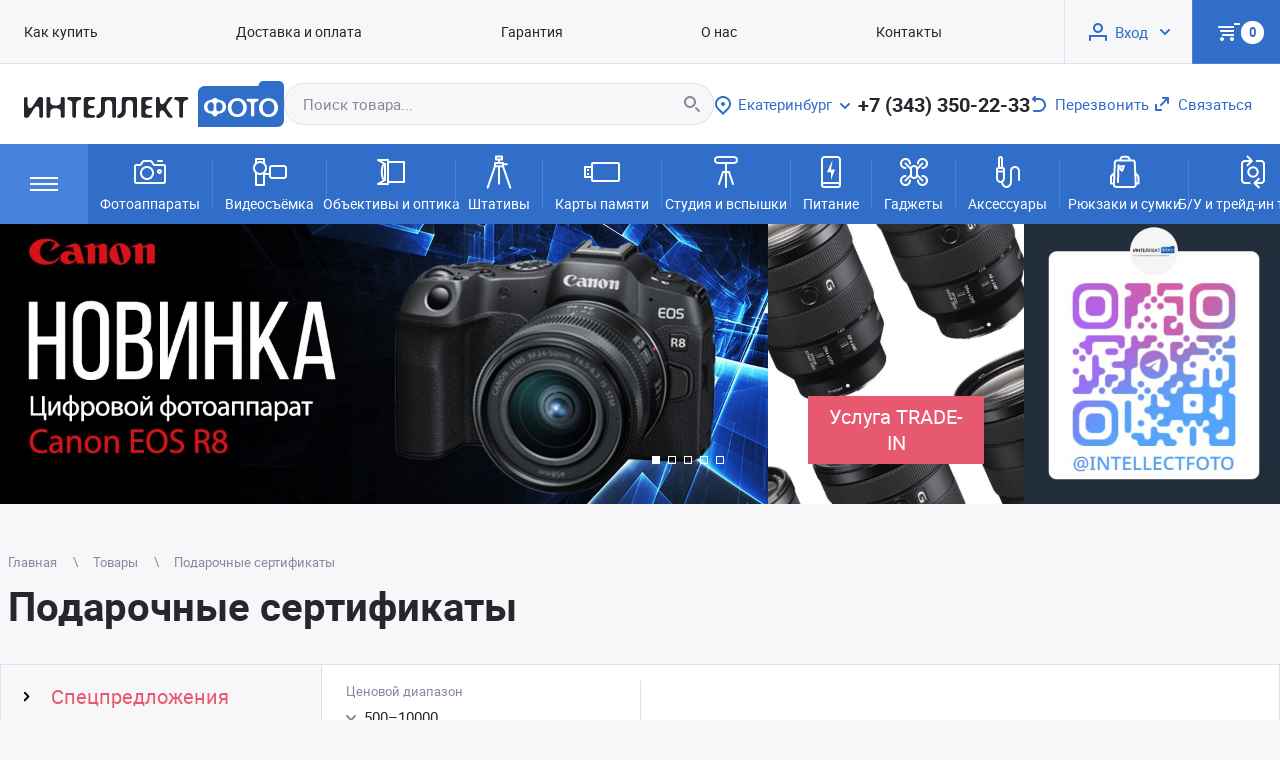

--- FILE ---
content_type: text/html; charset=UTF-8
request_url: https://www.intel-foto.ru/catalog/podarochnye-sertifikaty/
body_size: 12543
content:
<!DOCTYPE html>
<html lang="ru-RU">
<head>
	<meta name="viewport" content="width=device-width, user-scalable=yes">
	        <meta charset="UTF-8">
        <title>Купить Подарочные сертификаты по цене от рублей в Екатеринбурге | Интернет-магазин &amp;#128247; Интеллект-Фото</title>
        <meta name="keywords" content="Подарочные сертификаты, Екатеринбург, купить">
        <meta name="description" content="В интернет-магазине Интеллект-Фото вы можете купить Подарочные сертификаты по цене от 500 рублей. Все товары в наличии! Выбирайте из 16 наименований! Доставка по Екатеринбургу!">
        <meta property="og:title" content="">
        <meta property="og:description" content="">
        <meta property="og:image" content="">
        <meta property="og:type" content="">
        <meta property="og:url" content="">
                    <link rel="shortcut icon" href="/content/site/100/1/favicon.ico?t=1657723358" type="image/x-icon">
            <link rel="icon" href="/content/site/100/1/favicon.ico?t=1657723358">
            <link rel="apple-touch-icon-precomposed" href="/content/site/100/1/favicon.ico?t=1657723358">
                <script>
            let is_mobile_device = false;
            window.ready_script = {};
            function scriptReady(script_name, callback) {
                if(window.ready_script[script_name]) {
                    callback();
                } else {
                    setTimeout(function() { scriptReady(script_name, callback) }, 50);
                }
            }
        </script>
        	<link href="/templates/default/css/style.css?t=060224" type="text/css" rel="stylesheet">
	<link href="/templates/default/css/media.css?t=060224" type="text/css" rel="stylesheet">
	    <!— Global site tag (gtag.js) — Google Analytics —>
<script async src="https://www.googletagmanager.com/gtag/js?id=UA-114060933-1"></script>
<script>
window.dataLayer = window.dataLayer || [];
function gtag(){dataLayer.push(arguments);}
gtag('js', new Date());
gtag('config', 'UA-114060933-1', {'custom_map': {'dimension1' : 'ecomm_prodid' , 'dimension2': 'ecomm_pagetype' , 'dimension3': 'ecomm_totalvalue'}});
gtag ('event' , 'Ecomm Page Type' , {'ecomm_pagetype' : 'homepage'});
gtag('config', 'UA-114060933-1');
</script>
</head>

<body itemscope="" itemtype="https://schema.org/WebPage">

<div class="holder-header">
    <div class="holder-block">
        <div class="menu-header" itemscope itemtype="http://www.schema.org/SiteNavigationElement"><a class="item" itemprop="url" href="/howto/"><span itemprop="name">Как купить</span></a><a class="item" itemprop="url" href="/dostavka/"><span itemprop="name">Доставка и оплата</span></a><a class="item" itemprop="url" href="/guarantee/"><span itemprop="name">Гарантия</span></a><a class="item" itemprop="url" href="/about/"><span itemprop="name">О нас</span></a><a class="item" itemprop="url" href="/contacts/"><span itemprop="name">Контакты</span></a></div>        <div class="holder-header-user">
            <!--noindex-->
        <div class="header-user-menu">
                            <span class="a" onclick="ajaxLink(this)" data-href="/office/?act=auth">Вход</span>
                        </div>
        <!--/noindex--><div class="header-cart-menu header-cart empty">
            <!--noindex-->
                            <div class="a" id="cart_header_menu" onclick="loadHeaderCart(this)" data-href="/order/?act=get_header_cart">
                    <span class="count">0</span>
                    <span class="sum sum-text"> ₽</span>
                </div>
                <div class="header-header-cart-list"></div>
                            <!--/noindex-->
        </div>        </div>
    </div>
</div>

<div class="holder-main catalog">
	<div class="holder-header-contact">
		<div class="holder-header-logo">
        <a href="/" class="main-logo"><img src="/content/site/100/1/logo-main.svg" alt="цифровые фотоаппараты, видеокамеры, штативы, объективы, вспышки, карты памяти, аксессуары"></a>            <span class="main-logo-title">Сеть<br />
специализированных<br />
фотомагазинов</span>
            </div><div class="holder-header-search">
            <div class="header-search">
                <form action="/catalog/search/" method="get" onsubmit="return checkSearchForm(this);">
                    <input type="text" maxlength="255" id="search_text" data-url="/?module=catalog&fn=autocompleteSearch&c=product" name="keyword" placeholder="Поиск товара..." value="" autocomplete="off">
                    <input type="submit" value="Найти">
                </form>
            </div>
        </div><div class="holder-header-city">
            <span class="select-city a" data-view_name="Екатеринбург (Свердловская область)" data-id="250" data-href="/?module=city&fn=getCitySelect"  onclick="ajaxLink(this);"><span class="name">Екатеринбург</span></span>        </div><div class="holder-header-phone">
            <a href="tel:+73433502233" class="callback">+7 (343) 350-22-33</a>
        </div><div class="holder-header-recall">
            <span class="recall a" data-href="/mailto/?act=callback" onclick="ajaxLink(this);">Перезвонить</span>
        </div><div class="holder-header-feedback">
            <span class="feedback a" data-href="/mailto/?act=feedback" onclick="ajaxLink(this);">Связаться</span>
        </div>	</div>
    <div class="holder-header-group">
        <div onclick="ajaxLink(this);" data-href="/?module=catalog&fn=showLayerGroup&c=catalog&catalog_id=679" class="select-group"></div><a class="item" href="/catalog/group_fotoapparaty/">
                <span class="image" style="background-image: url('/content/group/100/1/vector.svg')"></span>
                Фотоаппараты</a><span class="del"></span><a class="item" href="/catalog/group_videosyomka/">
                <span class="image" style="background-image: url('/content/group/100/2/vector-1.svg')"></span>
                Видеосъёмка</a><span class="del"></span><a class="item" href="/catalog/group_obektivy-i-optika/">
                <span class="image" style="background-image: url('/content/group/100/3/vector-2.svg')"></span>
                Объективы и оптика</a><span class="del"></span><a class="item" href="/catalog/group_shtativy/">
                <span class="image" style="background-image: url('/content/group/100/18/intel-foto-icons-shtativ.svg')"></span>
                Штативы</a><span class="del"></span><a class="item" href="/catalog/group_karty-pamyati/">
                <span class="image" style="background-image: url('/content/group/100/11/vector-10.svg')"></span>
                Карты памяти</a><span class="del"></span><a class="item" href="/catalog/group_studiya-i-vspyshki/">
                <span class="image" style="background-image: url('/content/group/100/4/vector-3.svg')"></span>
                Студия и вспышки</a><span class="del"></span><a class="item" href="/catalog/group_pitanie/">
                <span class="image" style="background-image: url('/content/group/100/10/vector-9.svg')"></span>
                Питание</a><span class="del"></span><a class="item" href="/catalog/group_gadzhety/">
                <span class="image" style="background-image: url('/content/group/100/6/vector-5.svg')"></span>
                Гаджеты</a><span class="del"></span><a class="item" href="/catalog/group_aksessuary/">
                <span class="image" style="background-image: url('/content/group/100/5/vector-4.svg')"></span>
                Аксессуары</a><span class="del"></span><a class="item" href="/catalog/group_ryukzaki-i-sumki/">
                <span class="image" style="background-image: url('/content/group/100/15/intel-foto-icons-ryukzaki.svg')"></span>
                Рюкзаки и сумки</a><span class="del"></span><a class="item" href="/catalog/group_b-u-i-trejd-in-tehnika/">
                <span class="image" style="background-image: url('/content/group/100/17/intel-foto-icons-bu-trejd-in.svg')"></span>
                Б/У и трейд-ин техника</a>    </div><div class="holder-header-banner catalog">
            <div class="holder-main-large">
                <div class="swiper">
                    <div class="swiper-wrapper">
						                                <a class="swiper-slide swiper-lazy" href="https://www.intel-foto.ru/catalog/bezzerkalnye-fotokamery/canon/tsifrovoj-fotoapparat-canon-eos-r8-body-38091/" data-background="/content/banners/100/22/22.jpg?t=1707061637">
                                                                    </a>
								                                <a class="swiper-slide swiper-lazy" href="https://www.intel-foto.ru/catalog/bezzerkalnye-fotokamery/nikon/" data-background="/content/banners/100/25/25.jpg?t=1718799781">
                                                                    </a>
								                                <a class="swiper-slide swiper-lazy" href="https://www.intel-foto.ru/catalog/bezzerkalnye-fotokamery/sony/tsifrovoj-fotoapparat-sony-alpha-a7c-mii-body-black-39529/" data-background="/content/banners/100/21/21.jpg?t=1707061408">
                                                                    </a>
								                                <a class="swiper-slide swiper-lazy" href="https://www.intel-foto.ru/catalog/bezzerkalnye-fotokamery/canon/?select%5B914%5D%5B%5D=347017&price%5Bmin%5D=45990&price%5Bmax%5D=459990" data-background="/content/banners/100/23/23.jpg?t=1707061720">
                                                                    </a>
								                                <a class="swiper-slide swiper-lazy" href="https://www.intel-foto.ru/catalog/bezzerkalnye-fotokamery/fujifilm/" data-background="/content/banners/100/14/14.jpg?t=1684241326">
                                                                    </a>
								                    </div>
					                        <div class="swiper-pagination"></div>
					                </div>
            </div>

                            <div class="holder-main-small">
                                            <a class="item" style="background-image: url('/content/banners/100/6/6.jpg?t=1657711271')" href="https://www.intel-foto.ru/articles/obzor-novinok/skidka-po-programme-trade-in-78/"><span class="text">Услуга TRADE-IN</span></span></a>
						                </div>
                                <div class="holder-main-small">
                                            <span class="item" style="background-image: url('/content/banners/100/32/32.jpg?t=1751548238')"></span>
						                </div>
                        </div>

        <script> scriptReady('swiper', function () {
                var swiper_main_banner = new Swiper('.holder-main-large .swiper', {
                    pagination: {
                        el: '.holder-main-large .swiper-pagination',
                        type: 'bullets',
                        clickable: true
                    },
                    spaceBetween: 32,
                    centeredSlides: true,
					                    autoplay: {
                        delay: 5000,
                        disableOnInteraction: false,
                        pauseOnMouseEnter: true
                    },                    speed: 500,
                    parallax: true,
                    loop: true,
                    lazy: {
                        loadPrevNext: true
                    }
                });

            }); </script><div class="place-content">
    <div class="place-breadcrumbs">
            <div class="breadcrumbs" itemscope itemtype="https://schema.org/BreadcrumbList">
                <span itemprop="itemListElement" itemscope itemtype="https://schema.org/ListItem"><a itemprop="item" href="/main/"><span itemprop="name">Главная</span></a><meta itemprop="position" content="1" /></span><span class="dl">&nbsp;</span><span itemprop="itemListElement" itemscope itemtype="https://schema.org/ListItem"><a itemprop="item" href="/catalog/"><span itemprop="name">Товары</span></a><meta itemprop="position" content="2" /></span><span class="dl">&nbsp;</span><span itemprop="itemListElement" itemscope itemtype="https://schema.org/ListItem"><span itemprop="name">Подарочные сертификаты</span><meta itemprop="position" content="3" /></span>            </div>
        </div><div class="page-title">
            <h1>Подарочные сертификаты</h1>
                    </div><div class="script-text"><div class="container-catalog-product">
                            <div class="container-catalog">
					<div class="catalog-holder">
                            <div class="group-holder">
                    <div class="group linkout">
                        <a class="red" href="/catalog/action/">Спецпредложения</a>                    </div>
                                     </div>
                                <div class="group-holder">
                    <div class="group">
                                                    <span class="opener group-catalog-opener"></span>
                        <a class="" href="/catalog/group_fotoapparaty/">Фотоаппараты</a>                    </div>
                                        <div class="group-catalog-holder"><div class="group-catalog-holder-item">
                                            <div class="item-holder level1">
                            <div class="item">
                                <span data-id="1" class="opener child-catalog-opener"></span><a class="" href="/catalog/kompaktnye-fotokamery/">Компактные фотокамеры</a></div>                                <div class="group-catalog-holder"></div>
                                                    </div>
                                                <div class="item-holder level1">
                            <div class="item">
                                <span data-id="608" class="opener child-catalog-opener"></span><a class="" href="/catalog/bezzerkalnye-fotokamery/">Беззеркальные фотокамеры</a></div>                                <div class="group-catalog-holder"></div>
                                                    </div>
                                                <div class="item-holder level1">
                            <div class="item">
                                <span data-id="415" class="opener child-catalog-opener"></span><a class="" href="/catalog/zerkalnye-fotokamery/">Зеркальные фотокамеры</a></div>                                <div class="group-catalog-holder"></div>
                                                    </div>
                                                <div class="item-holder level1">
                            <div class="item">
                                <span data-id="658" class="opener child-catalog-opener"></span><a class="" href="/catalog/fotokamery-momentalnoj-pechati/">Фотокамеры моментальной печати</a></div>                                <div class="group-catalog-holder"></div>
                                                    </div>
                                            </div></div>
                                     </div>
                                <div class="group-holder">
                    <div class="group">
                                                    <span class="opener group-catalog-opener"></span>
                        <a class="" href="/catalog/group_videosyomka/">Видеосъёмка</a>                    </div>
                                        <div class="group-catalog-holder"><div class="group-catalog-holder-item">
                                            <div class="item-holder level1">
                            <div class="item">
                                <span data-id="10" class="opener child-catalog-opener"></span><a class="" href="/catalog/videokamery/">Видеокамеры</a></div>                                <div class="group-catalog-holder"></div>
                                                    </div>
                                                <div class="item-holder level1">
                            <div class="item">
                                <span data-id="568" class="opener child-catalog-opener"></span><a class="" href="/catalog/ekstremalnye-kamery/">Экстремальные и 360 камеры</a></div>                                <div class="group-catalog-holder"></div>
                                                    </div>
                                                <div class="item-holder level1">
                            <div class="item">
                                <span data-id="670" class="opener child-catalog-opener"></span><a class="" href="/catalog/aksessuary-dlya-videosemki/">Аксессуары для видеосъемки</a></div>                                <div class="group-catalog-holder"></div>
                                                    </div>
                                            </div></div>
                                     </div>
                                <div class="group-holder">
                    <div class="group">
                                                    <span class="opener group-catalog-opener"></span>
                        <a class="" href="/catalog/group_obektivy-i-optika/">Объективы и оптика</a>                    </div>
                                        <div class="group-catalog-holder"><div class="group-catalog-holder-item">
                                            <div class="item-holder level2">
                            <div class="item">
                                <span data-id="28" class="opener child-catalog-opener"></span><a class="" href="/catalog/raznoe/perehodnye-koltsa-adaptery/">Переходные кольца и Адаптеры для оптики</a></div>                                <div class="group-catalog-holder"></div>
                                                    </div>
                                                <div class="item-holder level2">
                            <div class="item">
                                <span data-id="1005" class="opener child-catalog-opener"></span><a class="" href="/catalog/obektivy/obektivy-dlya-canon-ef-m-bezzerkalki/">Объективы для Canon RF, EF-M (беззеркалки)</a></div>                                <div class="group-catalog-holder"></div>
                                                    </div>
                                                <div class="item-holder level2">
                            <div class="item">
                                <span data-id="46" class="opener child-catalog-opener"></span><a class="" href="/catalog/obektivy/obektivy-dlya-canon-ef-ef-s-zerkalki/">Объективы для Canon EF, EF-S (зеркалки)</a></div>                                <div class="group-catalog-holder"></div>
                                                    </div>
                                                <div class="item-holder level2">
                            <div class="item">
                                <span data-id="51" class="opener child-catalog-opener"></span><a class="" href="/catalog/obektivy/obektivy-dlya-nikon/">Объективы для Nikon</a></div>                                <div class="group-catalog-holder"></div>
                                                    </div>
                                                <div class="item-holder level2">
                            <div class="item">
                                <span data-id="1009" class="opener child-catalog-opener"></span><a class="" href="/catalog/obektivy/obektivy-dlya-sony-bajonet-e-bezzerkalki/">Объективы для Sony E (беззеркалки)</a></div>                                <div class="group-catalog-holder"></div>
                                                    </div>
                                                <div class="item-holder level2">
                            <div class="item">
                                <span data-id="593" class="opener child-catalog-opener"></span><a class="" href="/catalog/obektivy/obektivy-dlya-fujifilm/">Объективы для Fujifilm</a></div>                                <div class="group-catalog-holder"></div>
                                                    </div>
                                                <div class="item-holder level2">
                            <div class="item">
                                <span data-id="616" class="opener child-catalog-opener"></span><a class="" href="/catalog/obektivy/obektivy-dlya-olympus-panasonic-micro-4-3/">Объективы для Olympus, Panasonic (Micro 4/3, L-mount)</a></div>                                <div class="group-catalog-holder"></div>
                                                    </div>
                                                <div class="item-holder level2">
                            <div class="item">
                                <span data-id="45" class="opener child-catalog-opener"></span><a class="" href="/catalog/obektivy/konvertery/">Конвертеры/экстендеры (Tele/Wide/Anamorphic)</a></div>                                <div class="group-catalog-holder"></div>
                                                    </div>
                                                <div class="item-holder level2">
                            <div class="item">
                                <span data-id="955" class="opener child-catalog-opener"></span><a class="" href="/catalog/obektivy/obektivy-dlya-smartfonov/">Объективы для смартфонов</a></div>                                <div class="group-catalog-holder"></div>
                                                    </div>
                                                <div class="item-holder level2">
                            <div class="item">
                                <span data-id="538" class="opener child-catalog-opener"></span><a class="" href="/catalog/obektivy/obektivy-universalnye/">Объективы прочие (Разное)</a></div>                                <div class="group-catalog-holder"></div>
                                                    </div>
                                                <div class="item-holder level1">
                            <div class="item">
                                <span data-id="68" class="opener child-catalog-opener"></span><a class="" href="/catalog/filtry/">Светофильтры</a></div>                                <div class="group-catalog-holder"></div>
                                                    </div>
                                                <div class="item-holder level1">
                            <div class="item">
                                <span data-id="67" class="opener child-catalog-opener"></span><a class="" href="/catalog/blendy/">Бленды</a></div>                                <div class="group-catalog-holder"></div>
                                                    </div>
                                                <div class="item-holder level1">
                            <div class="item">
                                <span data-id="112" class="opener child-catalog-opener"></span><a class="" href="/catalog/kryshki-i-zaglushki/">Крышки и заглушки</a></div>                                <div class="group-catalog-holder"></div>
                                                    </div>
                                                <div class="item-holder level1">
                            <div class="item">
                                <span data-id="103" class="opener child-catalog-opener"></span><a class="" href="/catalog/teleskopy-binokli-mikroskopy/">Телескопы, бинокли, микроскопы, тепловизоры и др. оптика</a></div>                                <div class="group-catalog-holder"></div>
                                                    </div>
                                            </div></div>
                                     </div>
                                <div class="group-holder">
                    <div class="group">
                                                    <span class="opener group-catalog-opener"></span>
                        <a class="" href="/catalog/group_shtativy/">Штативы</a>                    </div>
                                        <div class="group-catalog-holder"><div class="group-catalog-holder-item">
                                            <div class="item-holder level1">
                            <div class="item">
                                <span data-id="33" class="opener child-catalog-opener"></span><a class="" href="/catalog/shtativy/">Штативы</a></div>                                <div class="group-catalog-holder"></div>
                                                    </div>
                                            </div></div>
                                     </div>
                                <div class="group-holder">
                    <div class="group">
                                                    <span class="opener group-catalog-opener"></span>
                        <a class="" href="/catalog/group_karty-pamyati/">Карты памяти</a>                    </div>
                                        <div class="group-catalog-holder"><div class="group-catalog-holder-item">
                                            <div class="item-holder level2">
                            <div class="item">
                                <span data-id="16" class="opener child-catalog-opener"></span><a class="" href="/catalog/nositeli-informatsii/compact-flash-xqd/">CF / XQD / CFexpress</a></div>                                <div class="group-catalog-holder"></div>
                                                    </div>
                                                <div class="item-holder level2">
                            <div class="item">
                                <span class="block"></span><a class="end" href="/catalog/nositeli-informatsii/micro-sd/">Micro SD</a></div>                        </div>
                                                <div class="item-holder level2">
                            <div class="item">
                                <span data-id="19" class="opener child-catalog-opener"></span><a class="" href="/catalog/nositeli-informatsii/sd/">SD</a></div>                                <div class="group-catalog-holder"></div>
                                                    </div>
                                                <div class="item-holder level2">
                            <div class="item">
                                <span class="block"></span><a class="end" href="/catalog/nositeli-informatsii/usb-flash-drive/">USB Flash Drive</a></div>                        </div>
                                                <div class="item-holder level2">
                            <div class="item">
                                <span class="block"></span><a class="end" href="/catalog/nositeli-informatsii/usb-hdd-zhestkie-diski/">USB SSD/HDD</a></div>                        </div>
                                                <div class="item-holder level2">
                            <div class="item">
                                <span class="block"></span><a class="end" href="/catalog/nositeli-informatsii/schityvayuschie-ustrojstva-card-reader/">Считывающие устройства (Card-Reader)</a></div>                        </div>
                                                <div class="item-holder level2">
                            <div class="item">
                                <span class="block"></span><a class="end" href="/catalog/nositeli-informatsii/chehly-i-kejsy-dlya-kart-pamyati/">Чехлы и кейсы для карт памяти</a></div>                        </div>
                                            </div></div>
                                     </div>
                                <div class="group-holder">
                    <div class="group">
                                                    <span class="opener group-catalog-opener"></span>
                        <a class="" href="/catalog/group_studiya-i-vspyshki/">Студия и вспышки</a>                    </div>
                                        <div class="group-catalog-holder"><div class="group-catalog-holder-item">
                                            <div class="item-holder level2">
                            <div class="item">
                                <span data-id="1233" class="opener child-catalog-opener"></span><a class="" href="/catalog/studijnyj-svet-rasseivateli-zonty/vspyshki-studijnye-godox-falcon/">Вспышки студийные (Godox/Falcon)</a></div>                                <div class="group-catalog-holder"></div>
                                                    </div>
                                                <div class="item-holder level2">
                            <div class="item">
                                <span data-id="1234" class="opener child-catalog-opener"></span><a class="" href="/catalog/studijnyj-svet-rasseivateli-zonty/osvetiteli-studijnye-godox-falcon/">Осветители студийные (Godox/Falcon/GreenBean)</a></div>                                <div class="group-catalog-holder"></div>
                                                    </div>
                                                <div class="item-holder level2">
                            <div class="item">
                                <span data-id="1235" class="opener child-catalog-opener"></span><a class="" href="/catalog/studijnyj-svet-rasseivateli-zonty/komplekty-osvetitelej-vspyshek-godox-falcon/">Комплекты осветителей/вспышек (Godox/Falcon)</a></div>                                <div class="group-catalog-holder"></div>
                                                    </div>
                                                <div class="item-holder level2">
                            <div class="item">
                                <span data-id="1232" class="opener child-catalog-opener"></span><a class="" href="/catalog/studijnyj-svet-rasseivateli-zonty/softboksy-godox-falcon-g-bean/">Софтбоксы (Godox/Falcon/G.Bean)</a></div>                                <div class="group-catalog-holder"></div>
                                                    </div>
                                                <div class="item-holder level2">
                            <div class="item">
                                <span data-id="241" class="opener child-catalog-opener"></span><a class="" href="/catalog/studijnyj-svet-rasseivateli-zonty/stojki/">Стойки</a></div>                                <div class="group-catalog-holder"></div>
                                                    </div>
                                                <div class="item-holder level2">
                            <div class="item">
                                <span data-id="102" class="opener child-catalog-opener"></span><a class="" href="/catalog/studijnyj-svet-rasseivateli-zonty/fony/">Фоны студийный (бумага/пластик/ткань)</a></div>                                <div class="group-catalog-holder"></div>
                                                    </div>
                                                <div class="item-holder level2">
                            <div class="item">
                                <span data-id="1238" class="opener child-catalog-opener"></span><a class="" href="/catalog/studijnyj-svet-rasseivateli-zonty/fotoboksy-stoly-platformy/">Фотобоксы/столы/платформы (предметная/макро съемка)</a></div>                                <div class="group-catalog-holder"></div>
                                                    </div>
                                                <div class="item-holder level2">
                            <div class="item">
                                <span data-id="98" class="opener child-catalog-opener"></span><a class="" href="/catalog/studijnyj-svet-rasseivateli-zonty/otrazhateli/">Отражатели</a></div>                                <div class="group-catalog-holder"></div>
                                                    </div>
                                                <div class="item-holder level2">
                            <div class="item">
                                <span data-id="627" class="opener child-catalog-opener"></span><a class="" href="/catalog/studijnyj-svet-rasseivateli-zonty/zonty/">Зонты</a></div>                                <div class="group-catalog-holder"></div>
                                                    </div>
                                                <div class="item-holder level2">
                            <div class="item">
                                <span data-id="1261" class="opener child-catalog-opener"></span><a class="" href="/catalog/studijnyj-svet-rasseivateli-zonty/modifikatory-sveta-reflektory-nasadki-tarelki/">Модификаторы света Godox/Falcon (рефлекторы/насадки/тарелки)</a></div>                                <div class="group-catalog-holder"></div>
                                                    </div>
                                                <div class="item-holder level2">
                            <div class="item">
                                <span data-id="97" class="opener child-catalog-opener"></span><a class="" href="/catalog/studijnyj-svet-rasseivateli-zonty/lampy/">Лампы (для вспышек/осветителей)</a></div>                                <div class="group-catalog-holder"></div>
                                                    </div>
                                                <div class="item-holder level2">
                            <div class="item">
                                <span data-id="1270" class="opener child-catalog-opener"></span><a class="" href="/catalog/studijnyj-svet-rasseivateli-zonty/generatory-effektov-dym-puzyri-veter/">Генераторы эффектов (дым, пузыри, ветер)</a></div>                                <div class="group-catalog-holder"></div>
                                                    </div>
                                                <div class="item-holder level2">
                            <div class="item">
                                <span class="block"></span><a class="end" href="/catalog/studijnyj-svet-rasseivateli-zonty/sumki-dlya-oborudovaniya-falcon-g-bean/">Сумки для оборудования (Falcon/G.Bean)</a></div>                        </div>
                                                <div class="item-holder level2">
                            <div class="item">
                                <span data-id="1236" class="opener child-catalog-opener"></span><a class="" href="/catalog/studijnyj-svet-rasseivateli-zonty/osvetiteli-svetodiodnye/">Аксессуары (Зажимы студийные)</a></div>                                <div class="group-catalog-holder"></div>
                                                    </div>
                                                <div class="item-holder level2">
                            <div class="item">
                                <span data-id="94" class="opener child-catalog-opener"></span><a class="" href="/catalog/studijnyj-svet-rasseivateli-zonty/falconeyes/">FALCON EYES (аксессуары)</a></div>                                <div class="group-catalog-holder"></div>
                                                    </div>
                                                <div class="item-holder level2">
                            <div class="item">
                                <span class="block"></span><a class="end" href="/catalog/studijnyj-svet-rasseivateli-zonty/godox/">GODOX (аксессуары)</a></div>                        </div>
                                                <div class="item-holder level2">
                            <div class="item">
                                <span class="block"></span><a class="end" href="/catalog/studijnyj-svet-rasseivateli-zonty/greenbean/">GREENBEAN (аксессуары)</a></div>                        </div>
                                                <div class="item-holder level2">
                            <div class="item">
                                <span class="block"></span><a class="end" href="/catalog/studijnyj-svet-rasseivateli-zonty/lastolite/">Lastolite</a></div>                        </div>
                                                <div class="item-holder level2">
                            <div class="item">
                                <span class="block"></span><a class="end" href="/catalog/studijnyj-svet-rasseivateli-zonty/manfrotto/">Manfrotto</a></div>                        </div>
                                                <div class="item-holder level2">
                            <div class="item">
                                <span data-id="632" class="opener child-catalog-opener"></span><a class="" href="/catalog/studijnyj-svet-rasseivateli-zonty/profoto/">PROFOTO (оборудование и аксессуары)</a></div>                                <div class="group-catalog-holder"></div>
                                                    </div>
                                                <div class="item-holder level2">
                            <div class="item">
                                <span class="block"></span><a class="end" href="/catalog/studijnyj-svet-rasseivateli-zonty/smallrig/">SmallRig</a></div>                        </div>
                                                <div class="item-holder level2">
                            <div class="item">
                                <span class="block"></span><a class="end" href="/catalog/studijnyj-svet-rasseivateli-zonty/drugoe/">Другое (комлектующие, разное)</a></div>                        </div>
                                                <div class="item-holder level2">
                            <div class="item">
                                <span class="block"></span><a class="end" href="/catalog/studijnyj-svet-rasseivateli-zonty/fleshmetry-eksponometry/">Флэшметры, экспонометры Sekonic</a></div>                        </div>
                                                <div class="item-holder level1">
                            <div class="item">
                                <span data-id="625" class="opener child-catalog-opener"></span><a class="" href="/catalog/sinhronizatory-pulty-du/">Синхронизаторы, пульты ДУ (разное)</a></div>                                <div class="group-catalog-holder"></div>
                                                    </div>
                                                <div class="item-holder level1">
                            <div class="item">
                                <span data-id="84" class="opener child-catalog-opener"></span><a class="" href="/catalog/vspyshki/">Вспышки накамерные GODOX/PROFOTO</a></div>                                <div class="group-catalog-holder"></div>
                                                    </div>
                                            </div></div>
                                     </div>
                                <div class="group-holder">
                    <div class="group">
                                                    <span class="opener group-catalog-opener"></span>
                        <a class="" href="/catalog/group_pitanie/">Питание</a>                    </div>
                                        <div class="group-catalog-holder"><div class="group-catalog-holder-item">
                                            <div class="item-holder level2">
                            <div class="item">
                                <span data-id="110" class="opener child-catalog-opener"></span><a class="" href="/catalog/elementy-pitaniya-i-zaryadnye-ustrojstva/akkumulyatory-aa-aaa/">Аккумуляторы АА, AAA</a></div>                                <div class="group-catalog-holder"></div>
                                                    </div>
                                                <div class="item-holder level2">
                            <div class="item">
                                <span class="block"></span><a class="end" href="/catalog/elementy-pitaniya-i-zaryadnye-ustrojstva/batarejki-aa-aaa/">Батарейки АА, ААА</a></div>                        </div>
                                                <div class="item-holder level2">
                            <div class="item">
                                <span data-id="111" class="opener child-catalog-opener"></span><a class="" href="/catalog/elementy-pitaniya-i-zaryadnye-ustrojstva/zaryadnye-ustrojstva-aa-aaa/">Зарядные устройства АА, AAA</a></div>                                <div class="group-catalog-holder"></div>
                                                    </div>
                                                <div class="item-holder level2">
                            <div class="item">
                                <span class="block"></span><a class="end" href="/catalog/elementy-pitaniya-i-zaryadnye-ustrojstva/prochie-elementy-pitaniya/">Прочие элементы питания (тип CR, LR, 3/9/12v) и др.</a></div>                        </div>
                                                <div class="item-holder level2">
                            <div class="item">
                                <span data-id="107" class="opener child-catalog-opener"></span><a class="" href="/catalog/akkumulyatory-i-zaryadnye-ustrojstva-li-ion/akkumulyatory-li-ion/">Аккумуляторы Li-ion</a></div>                                <div class="group-catalog-holder"></div>
                                                    </div>
                                                <div class="item-holder level2">
                            <div class="item">
                                <span data-id="934" class="opener child-catalog-opener"></span><a class="" href="/catalog/akkumulyatory-i-zaryadnye-ustrojstva-li-ion/vneshnie-akkumulyatory/">Внешние аккумуляторы (Powerbank/V-mount)</a></div>                                <div class="group-catalog-holder"></div>
                                                    </div>
                                                <div class="item-holder level2">
                            <div class="item">
                                <span data-id="108" class="opener child-catalog-opener"></span><a class="" href="/catalog/akkumulyatory-i-zaryadnye-ustrojstva-li-ion/zaryadnye-ustrojstva/">Зарядные устройства RELATO</a></div>                                <div class="group-catalog-holder"></div>
                                                    </div>
                                            </div></div>
                                     </div>
                                <div class="group-holder">
                    <div class="group">
                                                    <span class="opener group-catalog-opener"></span>
                        <a class="" href="/catalog/group_gadzhety/">Гаджеты</a>                    </div>
                                        <div class="group-catalog-holder"><div class="group-catalog-holder-item">
                                            <div class="item-holder level1">
                            <div class="item">
                                <span data-id="702" class="opener child-catalog-opener"></span><a class="" href="/catalog/kvadrokoptery-drony/">Квадрокоптеры (дроны)</a></div>                                <div class="group-catalog-holder"></div>
                                                    </div>
                                                <div class="item-holder level1">
                            <div class="item">
                                <span data-id="954" class="opener child-catalog-opener"></span><a class="" href="/catalog/smartfony-i-aksessuary/">Смартфоны и аксессуары</a></div>                                <div class="group-catalog-holder"></div>
                                                    </div>
                                                <div class="item-holder level1">
                            <div class="item">
                                <span data-id="940" class="opener child-catalog-opener"></span><a class="" href="/catalog/tehnika-dlya-doma/">Техника для дома</a></div>                                <div class="group-catalog-holder"></div>
                                                    </div>
                                                <div class="item-holder level1">
                            <div class="item">
                                <span data-id="942" class="opener child-catalog-opener"></span><a class="" href="/catalog/fitnes-braslety-chasy-i-tovary-dlya-zdorovya/">Фитнес браслеты, часы и товары для красоты и здоровья</a></div>                                <div class="group-catalog-holder"></div>
                                                    </div>
                                                <div class="item-holder level1">
                            <div class="item">
                                <span data-id="945" class="opener child-catalog-opener"></span><a class="" href="/catalog/naushniki/">Наушники</a></div>                                <div class="group-catalog-holder"></div>
                                                    </div>
                                            </div></div>
                                     </div>
                                <div class="group-holder">
                    <div class="group">
                                                    <span class="opener group-catalog-opener"></span>
                        <a class="" href="/catalog/group_aksessuary/">Аксессуары</a>                    </div>
                                        <div class="group-catalog-holder"><div class="group-catalog-holder-item">
                                            <div class="item-holder level2">
                            <div class="item">
                                <span data-id="199" class="opener child-catalog-opener"></span><a class="" href="/catalog/raznoe/analogovaya-fotografiya/">Аналоговая фотография (Фотопленка, Химия)</a></div>                                <div class="group-catalog-holder"></div>
                                                    </div>
                                                <div class="item-holder level2">
                            <div class="item">
                                <span data-id="1061" class="opener child-catalog-opener"></span><a class="" href="/catalog/raznoe/kabeli/">Кабели</a></div>                                <div class="group-catalog-holder"></div>
                                                    </div>
                                                <div class="item-holder level2">
                            <div class="item">
                                <span data-id="27" class="opener child-catalog-opener"></span><a class="" href="/catalog/raznoe/naglazniki-vidoiskateli/">Наглазники, видоискатели</a></div>                                <div class="group-catalog-holder"></div>
                                                    </div>
                                                <div class="item-holder level2">
                            <div class="item">
                                <span class="block"></span><a class="end" href="/catalog/raznoe/plenka-zaschitnaya-kryshki-ekrana/">Пленка защитная, крышки экрана</a></div>                        </div>
                                                <div class="item-holder level2">
                            <div class="item">
                                <span class="block"></span><a class="end" href="/catalog/raznoe/uvelichitelnye-stekla/">Увеличительные стекла/Лупы-лампы</a></div>                        </div>
                                                <div class="item-holder level1">
                            <div class="item">
                                <span data-id="23" class="opener child-catalog-opener"></span><a class="" href="/catalog/batarejnye-bloki-setevye-adaptery-gps-wifi/">Батарейные блоки, сетевые адаптеры, gps, wifi</a></div>                                <div class="group-catalog-holder"></div>
                                                    </div>
                                                <div class="item-holder level1">
                            <div class="item">
                                <span data-id="382" class="opener child-catalog-opener"></span><a class="" href="/catalog/kalibratory-graficheskie-planshety/">Калибраторы, карты баланса белого, цветовые мишени</a></div>                                <div class="group-catalog-holder"></div>
                                                    </div>
                                                <div class="item-holder level1">
                            <div class="item">
                                <span data-id="31" class="opener child-catalog-opener"></span><a class="" href="/catalog/nabory-dlya-chistki/">Наборы для чистки</a></div>                                <div class="group-catalog-holder"></div>
                                                    </div>
                                                <div class="item-holder level1">
                            <div class="item">
                                <span class="block"></span><a class="end" href="/catalog/sublimatsionnye-printery/">Сублимационные принтеры</a></div>                        </div>
                                            </div></div>
                                     </div>
                                <div class="group-holder">
                    <div class="group">
                                                    <span class="opener group-catalog-opener"></span>
                        <a class="" href="/catalog/group_ryukzaki-i-sumki/">Рюкзаки и сумки</a>                    </div>
                                        <div class="group-catalog-holder"><div class="group-catalog-holder-item">
                                            <div class="item-holder level1">
                            <div class="item">
                                <span data-id="556" class="opener child-catalog-opener"></span><a class="" href="/catalog/remni-i-sistemy-krepleniya/">Ремни и системы крепления</a></div>                                <div class="group-catalog-holder"></div>
                                                    </div>
                                                <div class="item-holder level1">
                            <div class="item">
                                <span data-id="114" class="opener child-catalog-opener"></span><a class="" href="/catalog/sumki/">Сумки и рюкзаки</a></div>                                <div class="group-catalog-holder"></div>
                                                    </div>
                                            </div></div>
                                     </div>
                                <div class="group-holder">
                    <div class="group open">
                                                    <span class="opener group-catalog-opener"></span>
                        <a class="" href="/catalog/group_prochee-uslugi/">Прочее / услуги</a>                    </div>
                                        <div class="group-catalog-holder open"><div class="group-catalog-holder-item">
                                            <div class="item-holder level1">
                            <div class="item">
                                <span data-id="921" class="opener child-catalog-opener"></span><a class="" href="/catalog/prokat/">ПРОКАТ/ТЕСТ в магазине</a></div>                                <div class="group-catalog-holder"></div>
                                                    </div>
                                                <div class="item-holder level1">
                            <div class="item select open">
                                <span class="block"></span><span class="select">Подарочные сертификаты</span></div>                        </div>
                                                <div class="item-holder level1">
                            <div class="item">
                                <span class="block"></span><a class="end" href="/catalog/servisnye-uslugi/">Сервисные услуги</a></div>                        </div>
                                            </div></div>
                                     </div>
                                <div class="group-holder">
                    <div class="group">
                                                    <span class="opener group-catalog-opener"></span>
                        <a class="" href="/catalog/group_b-u-i-trejd-in-tehnika/">Б/У и трейд-ин техника</a>                    </div>
                                        <div class="group-catalog-holder"><div class="group-catalog-holder-item">
                                            <div class="item-holder level1">
                            <div class="item">
                                <span data-id="383" class="opener child-catalog-opener"></span><a class="" href="/catalog/komissionnye-fototovary-trejd-in/">Комиссионные фототовары (трейд-ин)</a></div>                                <div class="group-catalog-holder"></div>
                                                    </div>
                                            </div></div>
                                     </div>
                        </div>
        <script>
            scriptReady('jquery', function () {
                function openCatalogGroup(node){
                    let parent = node.parent();
                    let holder = parent.parent();
                    let block = holder.find('.group-catalog-holder:first');
                    if( block.is(':visible') ){
                        block.slideUp(250, function (){
                            parent.removeClass('open');
                            block.removeClass('open');
                            $(window).trigger('resize');
                         } );
                    }else{
                        parent.addClass('open');
                        block.slideDown(500, function (){
                            block.addClass('open');
                            $(window).trigger('resize');
                        });
                    }
                }

                function openCatalogChild(node){
                    let url = '/?module=catalog&fn=getChildCatalog&c=catalog';
                    let parent = node.parent();
                    let holder = parent.parent();
                    let block = holder.find('.group-catalog-holder:first');
                    if( block.is(':visible') ){
                        block.slideUp(250, function (){
                            parent.removeClass('open');
                            $(window).trigger('resize');
                        } );
                    }else{
                        if( block.html() ){
                            parent.addClass('open');
                            block.slideDown(500, function (){
                                block.addClass('open');
                                $(window).trigger('resize');
                            });
                        }else{
                            busy(true);
                            $.ajax({
                                type: "GET",
                                cache: false,
                                url: url+'&id='+node.data('id'),
                                dataType: "json",
                                success: function (json) {
                                    busy(false);
                                    if (json !== undefined && json.error) {
                                        showAlert(json.error);
                                    } else {
                                        block.html( json.html );
                                        parent.addClass('open');
                                        block.slideDown(500, function (){
                                            block.addClass('open');
                                            $(window).trigger('resize');
                                        });
                                    }
                                }
                            });
                        }
                    }
                }

                $('.catalog-holder').on('click', '.group-catalog-opener', function (){ openCatalogGroup( $(this) ); })
                $('.catalog-holder').on('click', '.child-catalog-opener', function (){ openCatalogChild( $(this) ); })

            })

        </script>                </div>
                        <div class="container-product">
                                    <div class="container-catalog-filter"><div id="form_filter_product">
        <form action="/catalog/podarochnye-sertifikaty/" data-default="/catalog/podarochnye-sertifikaty/" id="select_filter_product" method="get">        <div class="container-catalog-param">
            <div class="catalog-param">
				        <div class="item-param">
            <div class="rangeinterval block-param">
                <div class="title">Ценовой диапазон</div>
                <div class="button">
                    <span class="value" data-default="500" id="diapason_0_min">500</span><span>&ndash;</span><span class="value" data-default="10&nbsp;000" id="diapason_0_max">10&nbsp;000</span>
                </div>
                <div class="layer-select-data">
                    <div id="diapason_0" class="item-form-diapason">
                        <input type="hidden" value="500" name="price[min]">
                        <input type="hidden" value="10000" name="price[max]">
                    </div>
                </div>
            </div>

        <script>
            scriptReady('nouislider', function(){
                let diapason_0 = document.getElementById('diapason_0');
                noUiSlider.create(diapason_0, {
                    connect: true,
                    tooltips: true,
                    behaviour: 'tap',
                    start: [500, 10000],
                    range: {
                        'min': [500, 10],
						                        'max': [10000]
                    }, format: {
                        to: function ( value ) {
                            return checkNoUiSliderValues(value, 500);
                        },
                        from: function ( value ) {
                            return checkNoUiSliderValues(value, 500);
                        }
                    }
                });
				diapason_0.noUiSlider.on('slide', function (values, handle) {
                    let value = values[handle];
                    if (handle) {
                        $('input[name="price[max]"]').val( value ).trigger('change');
                    } else {
                        $('input[name="price[min]"]').val( value ).trigger('change');
                    }
                });
                diapason_0.noUiSlider.on('update', function (values, handle) {
                    let value = values[handle];
                    if (handle) {
                        $('#diapason_0_max').text(value);
                    } else {
                        $('#diapason_0_min').text(value);
                    }
                });

            });
        </script>
        </div>
		            </div>
        </div>
		        </form>
            <div class="catalog-param-reset hidden"></div>
        </div></div>
                                    <div class="container-catalog-sort">
                        <!--noindex-->
        <div class="catalog-sort"><span class="nm">Упорядочить:</span>
			<a class="sel down sort" href="/catalog/podarochnye-sertifikaty/?sort=av&order=0" rel="nofollow" title="[убывание] сортировать по возрастанию">Наличие</a><a class="up sort" href="/catalog/podarochnye-sertifikaty/?sort=pr&order=0" rel="nofollow" title="сортировать по возрастанию">Цене</a><a class="up sort" href="/catalog/podarochnye-sertifikaty/?sort=nm&order=0" rel="nofollow" title="сортировать по возрастанию">Наименованию</a>        </div>
        <!--/noindex--><div class="del"></div><!--noindex-->
        <div class="catalog-available">
			<a class="sel item" href="/catalog/podarochnye-sertifikaty/" rel="nofollow"">Все</a><a class="item" href="/catalog/podarochnye-sertifikaty/?av=1" rel="nofollow"">Все доступные</a><a class="item" href="/catalog/podarochnye-sertifikaty/?av=2" rel="nofollow"">Только в наличии</a><a class="item" href="/catalog/podarochnye-sertifikaty/?av=5" rel="nofollow"">Товар в пути</a>        </div>
        <!--/noindex-->                    </div>
					                    <div class="container-list-product">
                        <div class="list-product">
			        <div class="product-item ">
            <a href="/catalog/podarochnye-sertifikaty/podarochnyj-sertifikat-10000-rublej-14791/" class="product-link">
                <span class="product-image" data-img="/content/Image/product/14800/14791/14791.jpg" style="background-image: url('/content/Image/product/14800/14791/14791.jpg')"></span>
				<span class="product-catalog">Подарочные сертификаты</span>                <span class="product-name">Подарочный сертификат 10000 рублей</span>
				            </a>
            <div class="product-price">
				                <span class="price">10&nbsp;000&nbsp;₽</span>
            </div>
			<span class="button-buy buy" onclick="return addProductCart(this);" data-id="14791" data-href="/order/?act=in_cart">
                <span class="icon"></span>
                <span class="name">Купить</span>
        </span>        </div>         <div class="product-item ">
            <a href="/catalog/podarochnye-sertifikaty/podarochnyj-sertifikat-500-rublej-14644/" class="product-link">
                <span class="product-image" data-img="/content/Image/product/14700/14644/14644.jpg" style="background-image: url('/content/Image/product/14700/14644/14644.jpg')"></span>
				<span class="product-catalog">Подарочные сертификаты</span>                <span class="product-name">Подарочный сертификат 500 рублей</span>
				            </a>
            <div class="product-price">
				                <span class="price">500&nbsp;₽</span>
            </div>
			<span class="button-buy buy" onclick="return addProductCart(this);" data-id="14644" data-href="/order/?act=in_cart">
                <span class="icon"></span>
                <span class="name">Купить</span>
        </span>        </div>         <div class="product-item ">
            <a href="/catalog/podarochnye-sertifikaty/podarochnyj-sertifikat-1000-rublej-14645/" class="product-link">
                <span class="product-image" data-img="/content/Image/product/14700/14645/14645.jpg" style="background-image: url('/content/Image/product/14700/14645/14645.jpg')"></span>
				<span class="product-catalog">Подарочные сертификаты</span>                <span class="product-name">Подарочный сертификат 1000 рублей</span>
				            </a>
            <div class="product-price">
				                <span class="price">1&nbsp;000&nbsp;₽</span>
            </div>
			<span class="button-buy buy" onclick="return addProductCart(this);" data-id="14645" data-href="/order/?act=in_cart">
                <span class="icon"></span>
                <span class="name">Купить</span>
        </span>        </div>         <div class="product-item ">
            <a href="/catalog/podarochnye-sertifikaty/podarochnyj-sertifikat-3000-rublej-14646/" class="product-link">
                <span class="product-image" data-img="/content/Image/product/14700/14646/14646.jpg" style="background-image: url('/content/Image/product/14700/14646/14646.jpg')"></span>
				<span class="product-catalog">Подарочные сертификаты</span>                <span class="product-name">Подарочный сертификат 3000 рублей</span>
				            </a>
            <div class="product-price">
				                <span class="price">3&nbsp;000&nbsp;₽</span>
            </div>
			<span class="button-buy buy" onclick="return addProductCart(this);" data-id="14646" data-href="/order/?act=in_cart">
                <span class="icon"></span>
                <span class="name">Купить</span>
        </span>        </div>         <div class="product-item ">
            <a href="/catalog/podarochnye-sertifikaty/podarochnyj-sertifikat-5000-rublej-14647/" class="product-link">
                <span class="product-image" data-img="/content/Image/product/14700/14647/14647.jpg" style="background-image: url('/content/Image/product/14700/14647/14647.jpg')"></span>
				<span class="product-catalog">Подарочные сертификаты</span>                <span class="product-name">Подарочный сертификат 5000 рублей</span>
				            </a>
            <div class="product-price">
				                <span class="price">5&nbsp;000&nbsp;₽</span>
            </div>
			<span class="button-buy buy" onclick="return addProductCart(this);" data-id="14647" data-href="/order/?act=in_cart">
                <span class="icon"></span>
                <span class="name">Купить</span>
        </span>        </div>         </div>                        <div class="product-item block-end"></div>
                    </div>
					                <div class="container-space"></div>
            </div>
        </div>


        <script>
            scriptReady('page', function(){
                listenCatalogFilter();
                openSelector();
            });

            function listenCatalogFilter(){

                let form_container = $('#form_filter_product');
                let form = $('#select_filter_product');
                let block_product = $('.container-list-product');
                let block_filter = $('.container-catalog-filter');
                let block_paginator= $('.container-paginator');
                let block_sort_available = $('.container-catalog-sort');
                let wait_load;
                let reset_button = form_container.find('.catalog-param-reset');

                function getDataFilter() {
                    return form.serialize();
                }

                function buildHtmlFromFilter(json) {
                    block_product.html(json.items);
                    if( json.paginator !== undefined ){
                        block_paginator.html(json.paginator);
                    }else{
                        block_paginator.html('');
                    }
                    if( isset(json.filter) ){
                        block_filter.html(json.filter);
                    }
                    if( isset(json.breadcrumbs) ){
                        $('.place-breadcrumbs').replaceWith(json.breadcrumbs);
                    }
                    if( isset(json.h1) ){
                        $('.page-title h1').html(json.h1);
                    }

                    block_sort_available.html(json.sort_available);
                    SlowShowProduct( $('.list-product') );
                }

                function LoadUrlCatalogFilter( url, data, back ) {

                    let url_window = !!data? addUrlParam(url, data) : url ;
                    let url_get = addUrlParam(url_window, 'ajax=1') ;
                    if(back === true){
                        url_get = addUrlParam(url_get, 'filter=1') ;
                    }
                    if (window.history.pushState) {
                        if (url_window != window.location.href) {
                            window.history.pushState(null, null, url_window);
                            window.history.replaceState(null, null, url_window);
                        }
                    }
                    busy(true);
                    $.ajax({
                        type: "GET",
                        cache: false,
                        url: url_get,
                        dataType: "json",
                        success: function (json) {
                            busy(false);
                            if (json !== undefined && json.error) {
                                showAlert(json.error);
                                block_product.html('');
                                block_paginator.html('');
                            } else {
                                buildHtmlFromFilter(json);
                            }

                        }
                    });
                }

                function LoadCatalogFilter( reset ) {
                    if (wait_load) {
                        clearTimeout(wait_load);
                    }
                    if( reset===true ) {
                        clearForm(form);
                        $(form).find('input[type="checkbox"]').attr('checked',false).prop('checked',false);
                        $(form).find('.item-form-diapason').each(function () {
                            $(this)[0].noUiSlider.reset();
                            $(this).parents('.rangeinterval').find('.value').each( function (){
                                $(this).text( $(this).data('default') );
                            } )
                        })
                        form.attr('action', form.data('default') );
                    }

                    var data = ( reset===true ? '' : getDataFilter() );
                    var url = form.attr('action') ;

                    LoadUrlCatalogFilter( url, data );

                    if( reset === true ){
                        form[0].reset();
                        reset_button.hide();
                    }else{
                        reset_button.show();
                    }

                }

                function checkSelectedCatalogFilter(){
                    form_container.find('.multiselect').each( function (){
                        let block = $(this);
                        let list = block.find('.list-checkbox');
                        let selected = 0;
                        let selected_name ;
                        let def =  block.find('.default') ;
                        let sel =  block.find('.selected') ;

                        list.find('input').each( function (){
                            if( $(this).prop('checked') ){
                                selected++;
                                selected_name = $(this).parent().find('label').text();
                            }
                        })
                        if( selected == 0 ){
                            def.show();
                            sel.hide();
                        }else{
                            def.hide();
                            sel.show();
                            if( selected > 1 ){
                                sel.text('Выбрано '+selected );
                            }else{
                                sel.text( selected_name );
                            }
                        }
                    })
                }

                function hideMultiselect(){
                    form_container.find('.layer-select-data:visible').each( function (){
                        let select = $(this);
                        let block = select.parents('.block-param');
                        let button = block.find('.button');
                        select.slideUp(250, function (){ button.removeClass('open') }  );
                    })
                }

                form_container.on('click', '.block-param .button', function () {
                    hideMultiselect();
                    let button = $(this);
                    let block = button.parents('.block-param');
                    let select = block.find('.layer-select-data');
                    if( select.is(":hidden") ){
                        select.slideDown(500, function (){
                            button.addClass('open')
                        });
                    }
                });
                form_container.on('click', '.catalog-child input', function () {
                    if( $(this).val() == 0 ){
                        if( $(this).prop('checked') ){
                            $('.catalog-child input[name="cat[]"]').prop('checked', false);
                        }else{
                            clearEvent();
                        }
                    }else{
                        $('.catalog-child #catalog_filter_0').prop('checked', false);
                    }
                    if (wait_load) {
                        clearTimeout(wait_load);
                    }
                    wait_load = setTimeout(function () {
                        LoadCatalogFilter();
                    }, 1000);
                });
                form_container.on('click', '.multiselect input', function () {
                    checkSelectedCatalogFilter();
                    if (wait_load) {
                        clearTimeout(wait_load);
                    }
                    wait_load = setTimeout(function () {
                        LoadCatalogFilter();
                    }, 1000);
                })
                form_container.on('click', '.container-catalog-param-checkbox input', function () {
                    hideMultiselect();
                    if (wait_load) {
                        clearTimeout(wait_load);
                    }
                    wait_load = setTimeout(function () {
                        LoadCatalogFilter();
                    }, 1000);
                })
                $('body').on('change', '#select_filter_product .item-form-diapason input', function () {
                    if (wait_load) {
                        clearTimeout(wait_load);
                    }
                    if( !$(this).val() ){
                        return;
                    }
                    wait_load = setTimeout(function () {
                        LoadCatalogFilter();
                    }, 1000);
                });

                $('body').on('click', '.container-catalog-sort a', function () {
                    LoadUrlCatalogFilter( $(this).attr('href') );
                    return false;
                });

                $('body').on('click', '.container-catalog-child a', function () {
                    LoadUrlCatalogFilter( $(this).attr('href') );
                    return false;
                });

                $('body').on('click', '#form_filter_product .catalog-param-reset', function () {
                    LoadCatalogFilter( true );
                });

                $(document).click( function (e){
                    if ($(e.target).parents('.block-param').length) {
                        return;
                    }
                    hideMultiselect();
                });
                checkSelectedCatalogFilter();


                $(document).ready(function () {
                    window.addEventListener("popstate", function (e) {
                       LoadUrlCatalogFilter( window.location.href, null, true );
                    }, false);

                });

            }
        </script></div></div>

<div class="holder-bottom">

            <div class="holder-1 holder-bottom-phone">
				<a href="tel:+73433502233" class="callback">+7 (343) 350-22-33</a>        <div class="holder-bottom-recall">
            <span class="recall a" data-href="/mailto/?act=callback" onclick="ajaxLink(this);">Заказать обратный звонок</span>
        </div>
                    </div>
            <div class="holder-5 holder-bottom-phone">
                <a href="tel:88003004605" class="callback">8 (800) 300-46-05</a>                <div>Бесплатный звонок по РФ</div>
            </div>

            <div class="holder-2 holder-bottom-address">
                <div class="worktime">Пн—Пт: 10:00 — 19:00.  Сб: 10:00 — 18:00 Вс: ВЫХОДНОЙ!</div>
                <div>г. Екатеринбург, ул. Первомайская, 56</div>
            </div>

            <div class="holder-3"><div class="menu-bottom" itemscope itemtype="http://www.schema.org/SiteNavigationElement"><span class="sel item">Товары</span><a class="item" itemprop="url" href="/howto/"><span itemprop="name">Как купить</span></a><a class="item" itemprop="url" href="/dostavka/"><span itemprop="name">Доставка и оплата</span></a><a class="item" itemprop="url" href="/guarantee/"><span itemprop="name">Гарантия</span></a><a class="item" itemprop="url" href="/about/"><span itemprop="name">О нас</span></a><a class="item" itemprop="url" href="/contacts/"><span itemprop="name">Контакты</span></a></div></div>
            <div class="holder-4">        <div class="holder-bottom-logo">
        <a href="/" class="main-logo"><img src="/content/site/100/1/logo-bottom.svg" alt="цифровые фотоаппараты, видеокамеры, штативы, объективы, вспышки, карты памяти, аксессуары"></a></div></div>


            <div class="holder-6">        <div class="holder-bottom-feedback">
            <span class="feedback a" data-href="/mailto/?act=feedback" onclick="ajaxLink(this);">Написать нам</span>
        </div>
        </div>

            <div class="holder-7"><!--noindex-->
        <div class="holder-social-bottom"><a class="link-social vk" title="vk" href="https://vk.com/intellectfoto" target="_blank"></a><a class="link-social youtube" title="youtube" href="https://www.youtube.com/channel/UC--wBbeCFArF_M3HnuMboiw" target="_blank"></a><a class="link-social telegram" title="telegram" href="https://t.me/intellectfoto" target="_blank"></a></div><!--/noindex--></div>

            <div class="holder-8 notes">
                Увидели ошибку на сайте?<br>
                Выделите фрагмент<br>
                и нажмите Ctrl+Enter
            </div>
            <div class="holder-9 notes">
                            </div>
            <div class="holder-10 notes">
				            </div>
            <div class="holder-11 notes">
                © 2004–2026 <br>
                Сеть Фотомагазинов<br />
«Интеллект-фото»             </div>

        </div></div>
<script src="/templates/default/js/jquery-3.2.1.min.js?t=1512"></script>
<script src="/templates/default/js/nouislider.min.js?t=1512"></script>
			<script src="/templates/default/js/common.js?t=1512"></script>
			<script src="/templates/default/js/jquery.autocomplete.min.js?t=1512"></script>
			<script src="/templates/default/js/page.js?t=1512"></script>
			<script src="/templates/default/js/shop.js?t=1512"></script>
			<script src="/templates/default/js/swiper-bundle.min.js?t=1512"></script>
			<div class="hide"><!-- Yandex.Metrika counter -->
<script type="text/javascript">
(function (d, w, c) {
	(w[c] = w[c] || []).push(function() {
		try {
			w.yaCounter21029863 = new Ya.Metrika({id:21029863,
					clickmap:true,
					trackLinks:true,
					accurateTrackBounce:true});
		} catch(e) { }
	});
	var n = d.getElementsByTagName("script")[0],
		s = d.createElement("script"),
		f = function () { n.parentNode.insertBefore(s, n); };
	s.type = "text/javascript";
	s.async = true;
	s.src = (d.location.protocol == "https:" ? "https:" : "http:") + "//mc.yandex.ru/metrika/watch.js";
	if (w.opera == "[object Opera]") {
		d.addEventListener("DOMContentLoaded", f, false);
	} else { f(); }
})(document, window, "yandex_metrika_callbacks");
</script>
<noscript><div><img src="//mc.yandex.ru/watch/21029863" style="position:absolute; left:-9999px;" alt="" /></div></noscript>
<!-- /Yandex.Metrika counter -->

				
<!--LiveInternet counter--><script type="text/javascript"><!--
document.write("<a href='http://www.liveinternet.ru/click' "+
"target=_blank><img src='https://counter.yadro.ru/hit?t45.4;r"+
escape(document.referrer)+((typeof(screen)=="undefined")?"":
";s"+screen.width+"*"+screen.height+"*"+(screen.colorDepth?
screen.colorDepth:screen.pixelDepth))+";u"+escape(document.URL)+
";"+Math.random()+
"' alt='' title='LiveInternet' "+
"border='0' width='31' height='31'><\/a>")
//--></script><!--/LiveInternet--></div><div class="scroll_up"></div>
</body>
</html>

--- FILE ---
content_type: text/css
request_url: https://www.intel-foto.ru/templates/default/css/style.css?t=060224
body_size: 15212
content:
/******************************************************************************\
                                    Общее
\******************************************************************************/
@import "/templates/default/fonts/roboto/stylesheet.css?t=15";
@import "swiper-bundle.min.css";

html, body {  padding: 0px; margin:0px; min-height: 100vh;  }
body { background: #F7F7F9; position: relative; font-weight: 400; min-width: 1280px;  }

body, table { color: #26272C; font-size: 15px; font-family: 'Roboto'; }
a, .a { color: #316EC9; outline: none; text-decoration: underline; cursor: pointer; }
a:hover , .a:hover { text-decoration: none; color: #848A9D; }

a img {	border: none; outline: none; }
table { border-collapse: collapse; }
td { vertical-align: top; /*padding: 0px;*/ }
p { margin-top: 0; }

h1, h2, h3 { margin-top: 0; padding-top: 0 }
.page-title h1 { margin: 0; padding: 0 }

form { margin: 0px; }
input, textarea { outline-width: 0; outline-style: none; font-family: 'Roboto'; font-weight: 400; font-size: 15px;  }
label {	cursor: pointer; }
.hr { height: 0px; border: none; border-bottom: 1px solid #e1e1e1; margin: 0px 0px 10px 0px; clear: left;}
.hide {display: none;}

.reds {	color: #f1091f;	}
.blue { color: #0866ae; }
.rel { position: relative; width:100%; height: 100%; }
.hidden { display: none; }

input[type="submit"], input[type="button"] , input[type="checkbox"]{  cursor: pointer; -webkit-appearance: none; -moz-appearance: none; -o-appearance: none; appearance: none; }
input[type="checkbox"], input[type="radio"], label { vertical-align: middle; }

::-webkit-input-placeholder{color:#848A9D !important;font-size:inherit;line-height:inherit;}
::-moz-placeholder{color:#848A9D !important;font-size:inherit;line-height:inherit;opacity:1;}
:-moz-placeholder{color:#848A9D !important;font-size:inherit;line-height:inherit;opacity:1;}
:-ms-input-placeholder{color:#848A9D !important;font-size:inherit;line-height:inherit;}
:focus::-webkit-input-placeholder{color:transparent}
:focus::-moz-placeholder{color:transparent}
:focus:-moz-placeholder{color:transparent}
:focus:-ms-input-placeholder{color:transparent}

.noUi-target,.noUi-target *{-webkit-touch-callout:none;-webkit-tap-highlight-color:transparent;-webkit-user-select:none;-ms-touch-action:none;touch-action:none;-ms-user-select:none;-moz-user-select:none;user-select:none;-moz-box-sizing:border-box;box-sizing:border-box}.noUi-target{position:relative}.noUi-base,.noUi-connects{width:100%;height:100%;position:relative;z-index:1}.noUi-connects{overflow:hidden;z-index:0}.noUi-connect,.noUi-origin{will-change:transform;position:absolute;z-index:1;top:0;right:0;height:100%;width:100%;-ms-transform-origin:0 0;-webkit-transform-origin:0 0;-webkit-transform-style:preserve-3d;transform-origin:0 0;transform-style:flat}.noUi-txt-dir-rtl.noUi-horizontal .noUi-origin{left:0;right:auto}.noUi-vertical .noUi-origin{top:-100%;width:0}.noUi-horizontal .noUi-origin{height:0}.noUi-handle{-webkit-backface-visibility:hidden;backface-visibility:hidden;position:absolute}.noUi-touch-area{height:100%;width:100%}.noUi-state-tap .noUi-connect,.noUi-state-tap .noUi-origin{-webkit-transition:transform .3s;transition:transform .3s}.noUi-state-drag *{cursor:inherit!important}.noUi-horizontal{height:18px}.noUi-horizontal .noUi-handle{width:34px;height:28px;right:-17px;top:-6px}.noUi-vertical{width:18px}.noUi-vertical .noUi-handle{width:28px;height:34px;right:-6px;bottom:-17px}.noUi-txt-dir-rtl.noUi-horizontal .noUi-handle{left:-17px;right:auto}.noUi-target{background:#FAFAFA;border-radius:4px;border:1px solid #D3D3D3;box-shadow:inset 0 1px 1px #F0F0F0,0 3px 6px -5px #BBB}.noUi-connects{border-radius:3px}.noUi-connect{background:#3FB8AF}.noUi-draggable{cursor:ew-resize}.noUi-vertical .noUi-draggable{cursor:ns-resize}.noUi-handle{border:1px solid #D9D9D9;border-radius:3px;background:#FFF;cursor:default;box-shadow:inset 0 0 1px #FFF,inset 0 1px 7px #EBEBEB,0 3px 6px -3px #BBB}.noUi-active{box-shadow:inset 0 0 1px #FFF,inset 0 1px 7px #DDD,0 3px 6px -3px #BBB}.noUi-handle:after,.noUi-handle:before{content:"";display:block;position:absolute;height:14px;width:1px;background:#E8E7E6;left:14px;top:6px}.noUi-handle:after{left:17px}.noUi-vertical .noUi-handle:after,.noUi-vertical .noUi-handle:before{width:14px;height:1px;left:6px;top:14px}.noUi-vertical .noUi-handle:after{top:17px}[disabled] .noUi-connect{background:#B8B8B8}[disabled] .noUi-handle,[disabled].noUi-handle,[disabled].noUi-target{cursor:not-allowed}.noUi-pips,.noUi-pips *{-moz-box-sizing:border-box;box-sizing:border-box}.noUi-pips{position:absolute;color:#999}.noUi-value{position:absolute;white-space:nowrap;text-align:center}.noUi-value-sub{color:#ccc;font-size:10px}.noUi-marker{position:absolute;background:#CCC}.noUi-marker-sub{background:#AAA}.noUi-marker-large{background:#AAA}.noUi-pips-horizontal{padding:10px 0;height:80px;top:100%;left:0;width:100%}.noUi-value-horizontal{-webkit-transform:translate(-50%,50%);transform:translate(-50%,50%)}.noUi-rtl .noUi-value-horizontal{-webkit-transform:translate(50%,50%);transform:translate(50%,50%)}.noUi-marker-horizontal.noUi-marker{margin-left:-1px;width:2px;height:5px}.noUi-marker-horizontal.noUi-marker-sub{height:10px}.noUi-marker-horizontal.noUi-marker-large{height:15px}.noUi-pips-vertical{padding:0 10px;height:100%;top:0;left:100%}.noUi-value-vertical{-webkit-transform:translate(0,-50%);transform:translate(0,-50%);padding-left:25px}.noUi-rtl .noUi-value-vertical{-webkit-transform:translate(0,50%);transform:translate(0,50%)}.noUi-marker-vertical.noUi-marker{width:5px;height:2px;margin-top:-1px}.noUi-marker-vertical.noUi-marker-sub{width:10px}.noUi-marker-vertical.noUi-marker-large{width:15px}.noUi-tooltip{display:block;position:absolute;border:1px solid #D9D9D9;border-radius:3px;background:#fff;color:#000;padding:5px;text-align:center;white-space:nowrap}.noUi-horizontal .noUi-tooltip{-webkit-transform:translate(-50%,0);transform:translate(-50%,0);left:50%;bottom:120%}.noUi-vertical .noUi-tooltip{-webkit-transform:translate(0,-50%);transform:translate(0,-50%);top:50%;right:120%}.noUi-horizontal .noUi-origin>.noUi-tooltip{-webkit-transform:translate(50%,0);transform:translate(50%,0);left:auto;bottom:10px}.noUi-vertical .noUi-origin>.noUi-tooltip{-webkit-transform:translate(0,-18px);transform:translate(0,-18px);top:auto;right:28px}

/*.script-text { padding: 8px 0; }*/

.help { display: inline-block; font-weight: 700; font-size: 12px; line-height: 1; width: 16px; height: 16px; background: #E7596E; color: #fff; line-height: 1; text-align: center; cursor: pointer; box-sizing: border-box; padding-top: 1px; position: relative;  }
.help .holder { display: inline-block; position: absolute; left: 0; right: 0; bottom: 0; top: 0; overflow: hidden;  }
.help .note { display: block; opacity: 0; position: absolute; background: #fff; box-shadow: 0px 10px 20px rgba(38, 39, 44, 0.2); z-index: 10; font-weight: 400; color: #26272C; width: 300px; padding: 20px; text-align: left; top: 100%; left: 0; transition: 1s; }
.help:hover .holder { overflow: visible; }
.help:hover .note { opacity: 1;  }

.holder-main { min-width: 1280px; max-width: 1920px; margin: 0 auto; z-index: 0; padding-top: 64px; }
.holder-header { position: fixed; top: 0; left: 0; right: 0;  height: 64px;  z-index: 10000; }
.holder-block { display: flex; font-size: 15px; line-height: 24px; align-items: center; padding: 0px 0px 0px 8px; background: #F7F7F9;  justify-content: space-between; min-width: 1280px; max-width: 1920px; margin: 0 auto;  }

.holder-header .holder-block { box-shadow: inset 0px -1px 0px #DFE1EA; height: 64px;  }
.menu-header { display: flex; flex-direction: row; align-items: flex-start; padding: 0px; height: 100%; width: 100%; }
.menu-header .item { display: flex; color: #26272C; font-style: normal; font-weight: 400; text-decoration: none; white-space: nowrap; height: 100%; align-items: center; padding: 0 16px;  flex-grow: 1; }
.menu-header .item.sel, .menu-header .item:hover { color: #848A9D;  text-decoration: none;  }

.holder-header-user { display: flex; justify-content: flex-end; align-items: center; height: 100%; }

.header-user-menu { border-left: 1px solid #DFE1EA; height: 100%; display: flex; align-items: center; position: relative; }
.header-user-menu .a { padding: 0 44px 0 50px; height: 100%; position: relative; text-decoration: none; display: flex;  align-items: center; }
.header-user-menu .a:before { display: inline-block; position: absolute; content: ''; width: 18px; height: 18px; top: 50%; margin-top: -9px; left: 24px; background: url("/templates/default/pictures/icon-user-menu.svg") center no-repeat;  }
.header-user-menu .a:after { display: inline-block; position: absolute; content: ''; width: 18px; height: 18px; top: 50%; margin-top: -9px; right: 18px; background: url("/templates/default/pictures/icon-arrow-blue.svg") center no-repeat;  }
.header-user-menu .a:hover { color: #848A9D; }
.header-user-menu .a:hover:before { background-image: url("/templates/default/pictures/icon-user-menu-gray.svg"); }
.header-user-menu .a:hover:after { background-image: url("/templates/default/pictures/icon-arrow-gray.svg"); }
.header-user-menu:before { content: url("/templates/default/pictures/icon-user-menu-gray.svg") ; display: inline-block; height: 0; width: 0; overflow: hidden; position: absolute; }
.header-user-menu:after { content: url("/templates/default/pictures/icon-arrow-gray.svg"); display: inline-block; height: 0; width: 0; overflow: hidden; position: absolute; }

.header-user-menu .a.user { background-color: #fff; height: 62px; box-sizing: border-box; line-height: 1; }

.header-user-menu .user-menu { position: absolute; top: 64px; width: 200px; left: 0; z-index: 100; background: #fff; box-shadow: 0px 10px 20px rgba(38, 39, 44, 0.2); display: none; }
.header-user-menu .user-menu a, .header-user-menu .user-menu span { display: block; padding: 12px 12px 12px 16px; text-decoration: none; border-bottom: 1px solid #DFE1EA; }
.header-user-menu span.exit { background: url("/templates/default/pictures/icon-exit.svg") 16px 50% no-repeat; padding-left: 38px; cursor: pointer; color: #848A9D;  }
.header-user-menu span.exit:hover { background-image: url("/templates/default/pictures/icon-exit-blue.svg") ; color: #316EC9;  }
.header-user-menu span.exit:after { content: url("/templates/default/pictures/icon-exit-blue.svg"); display: inline-block; height: 0; width: 0; overflow: hidden; }


.header-comparison-menu {  height: 100%; background: #316EC9; display: flex; align-items: center; }
.header-comparison-menu a { color: #fff; padding: 0 24px 0 46px; height: 100%; position: relative; text-decoration: none; display: flex;  align-items: center; }
.header-comparison-menu a:before { display: inline-block; position: absolute; content: ''; width: 14px; height: 14px; top: 50%; margin-top: -7px; left: 24px; background: url("/templates/default/pictures/icon-comparison-menu.svg") center no-repeat;  }
.header-comparison-menu a span { display: inline-block; padding: 4px 7px 4px 7px; border: 1px #fff solid; border-radius: 14px; line-height: 1; font-size: 13px; }
.header-comparison-menu:hover { background-color: #4783DD; }

.header-cart-menu { border-left: 1px solid #4783DD; box-shadow: inset 0px -1px 0px #4783DD; background: #316EC9; height: 100%; display: flex; align-items: center; position: relative;  }
.header-cart-menu .a { padding: 0 24px 0 24px;  height: 100%; position: relative; text-decoration: none; display: flex; gap: 8px;   align-items: center;  color: #fff; font-weight: 700; font-size: 15px; white-space: nowrap; }
.header-cart-menu .a:before { display: inline-block; content: ''; width: 24px; height: 18px; top: 50%; left: 18px; background: url("/templates/default/pictures/icon-cart-menu.svg") center no-repeat;  }
.header-cart-menu .a:after { display: inline-block; content: ''; width: 14px; height: 18px; top: 50%; right: 18px; background: url("/templates/default/pictures/icon-arrow-white.svg") 50% 50% no-repeat;  }
.header-cart-menu .a .count { display: inline-block; padding: 5px 8px 5px 8px; background: #fff; color: #316EC9; border-radius: 14px; line-height: 1; font-size: 13px; }
.header-cart-menu:hover { background-color: #4783DD; }

.header-cart-menu.empty .sum { display: none; }
.header-cart-menu.empty .a { cursor: default; }
.header-cart-menu.empty .a:after { display: none; }

.header-cart-menu.open { background: #fff; border-left: 1px solid #DFE1EA; box-shadow: inset 0px -1px 0px #DFE1EA;  }
.header-cart-menu.open .a { color: #316EC9; }
.header-cart-menu.open .a .count { background: #316EC9; color: #fff; }
.header-cart-menu.open .a:before { background-image: url("/templates/default/pictures/icon-cart-menu-blue.svg") }
.header-cart-menu.open .a:after { background-image: url("/templates/default/pictures/icon-arrow-blue.svg"); transform: rotate(180deg); }

.holder-cart-list { max-height: 267px; }
.header-cart-menu .header-header-cart-list { position: absolute; top: 100%; right: 0; background: #fff; width: 400px; box-shadow: 0px 10px 20px rgba(38, 39, 44, 0.2); z-index: 10; display: none;  }
.header-cart-menu .header-cart-list { width: 100%; }
.header-cart-row { display: flex; width: 100%; align-content: stretch; border-bottom: 1px solid #DFE1EA;  }
.header-cart-row:last-child { border-bottom: none;  }
.header-cart-row .cell { padding: 14px 0; box-sizing: border-box; display: flex; justify-content: center; flex-direction: column; gap: 8px; font-weight: 400; font-size: 12px; line-height: 20px; color: #26272C; }
.header-cart-row .name  { flex-grow: 1; }
.header-cart-row .img { width: 96px; min-width: 96px; padding: 24px 0; align-items: center; box-sizing: border-box;   }
.header-cart-row .cart-image { width: 48px; height: 48px; background-repeat: no-repeat; background-position: center; background-size: contain; }
.header-cart-row .del { width: 64px; min-width: 64px; align-items: center;  }
.del-product { display: inline-block; width: 20px; height: 20px; background: url("/templates/default/pictures/icon-close-gray.svg") center no-repeat; text-decoration: none; cursor: pointer; }
.del-product:hover { background-image: url("/templates/default/pictures/icon-close-blue.svg");  }
.del-product:after { content: url("/templates/default/pictures/icon-close-blue.svg"); display: inline-block; height: 0; width: 0; overflow: hidden;  }
.header-cart-row .link { text-decoration: none; }
.header-cart-row .price { font-weight: 700; }
.header-cart-row.total { background: #DFE1EA; }
.header-cart-row .cell { padding: 10px 0; }
.header-cart-row.total .img { align-items: flex-start; padding: 10px 16px; font-weight: 700;  }
.header-cart-row.total .sum { align-items: flex-end; padding: 10px 16px; font-weight: 700;  }

.holder-cart-list .swiper-scrollbar-drag { background: #316ec9; }

.header-cart-list .cart-link { display: block; padding: 9px 16px; text-align: center; background: #316ec9; color: #fff; text-decoration: none;  }
.header-cart-list .cart-link:hover { background: #4783DD;  }
.header-cart-list .cart-link .icon { background: url("/templates/default/pictures/icon-arrow-white.svg") center no-repeat ; display: inline-block; width: 18px; height: 18px; vertical-align: middle; transform: rotate(270deg);  }


.holder-header-contact .a { text-decoration: none; color: #316EC9; position: relative; line-height: 1.6; cursor: pointer;   }
.holder-header-contact .a:hover { color: #848A9D; }

.holder-header-contact { display: flex; height: 80px; gap: 32px; align-items: center; padding: 0 24px; background: #fff; }
.holder-header-contact .holder-header-logo { display: flex; align-items: center; gap: 12px; }
.holder-header-contact .main-logo { width: 260px; height: 46px; display: block; }
.holder-header-contact .main-logo img { display: block;width: 100%;height: 100%;object-fit: contain;border: 0; }
.holder-header-contact .main-logo-title { text-transform: uppercase; font-size: 10px; line-height: 14px; color: #26272C;}

.holder-header-search { display: flex; align-items: center; flex-grow: 1; padding-right: 47px; }
.header-search { position: relative; height: 40px; background: #F7F7F9; border: 1px solid #DFE1EA; border-radius: 20px; width: 100%; }
.header-search input[type="text"] { position: absolute; display: block; top: 2px; left: 18px; height: 36px; width: calc(100% - 58px); background: #F7F7F9; border: none; line-height: 1;  font-size: 15px; padding: 0; }
.header-search input[type="submit"] { position: absolute; top: 2px; right: 2px; border: none; border-radius: 0 18px 18px 0;  display: block; padding: 0;
    background: #F7F7F9 url("/templates/default/pictures/icon-search-gray.svg") center no-repeat;  font-size: 0; width: 38px; height: 36px; cursor: pointer;  }
.header-search input[type="submit"]:hover { background-image: url("/templates/default/pictures/icon-search-blue.svg")  }
.header-search:after { content: url("/templates/default/pictures/icon-search-blue.svg"); display: inline-block; height: 0; width: 0; overflow: hidden; }

.holder-header-phone a { color: #26272C; font-weight: 700; font-size: 20px; text-decoration: none; }

.holder-header-city .select-city { padding: 0 22px 0 24px; }
.holder-header-city .select-city:before { display: inline-block; position: absolute; content: ''; width: 18px; height: 20px; top: 50%; margin-top: -9px; left: 0; background: url("/templates/default/pictures/icon-bullet-blue.svg") center no-repeat;  }
.holder-header-city .select-city:after { display: inline-block; position: absolute; content: ''; width: 18px; height: 18px; top: 50%; margin-top: -7px; right: 0; background: url("/templates/default/pictures/icon-arrow-blue.svg") center no-repeat;  }
.holder-header-city .select-city:hover:before { background-image: url("/templates/default/pictures/icon-bullet-gray.svg"); }
.holder-header-city .select-city:hover:after { background-image: url("/templates/default/pictures/icon-arrow-gray.svg"); }
.holder-header-city:after { content: url("/templates/default/pictures/icon-bullet-gray.svg"); display: inline-block; height: 0; width: 0; overflow: hidden; }

.holder-header-recall .recall {  padding-left: 25px; }
.holder-header-recall .recall:before { display: inline-block; position: absolute; content: ''; width: 18px; height: 18px; top: 50%; margin-top: -9px; left: 0; background: url("/templates/default/pictures/icon-recall-blue.svg") center no-repeat;  }
.holder-header-recall .recall:hover:before { background-image: url("/templates/default/pictures/icon-recall-gray.svg"); }
.holder-header-recall:after { content: url("/templates/default/pictures/icon-recall-gray.svg"); display: inline-block; height: 0; width: 0; overflow: hidden; }

.holder-header-feedback .feedback {  padding-left: 25px; }
.holder-header-feedback .feedback:before { display: inline-block; position: absolute; content: ''; width: 18px; height: 18px; top: 50%; margin-top: -9px; left: 0; background: url("/templates/default/pictures/icon-feedback-blue.svg") center no-repeat;  }
.holder-header-feedback .feedback:hover:before { background-image: url("/templates/default/pictures/icon-feedback-gray.svg"); }
.holder-header-feedback:after { content: url("/templates/default/pictures/icon-feedback-gray.svg"); display: inline-block; height: 0; width: 0; overflow: hidden; }

.holder-header-group { display: flex; flex-flow: nowrap; align-items: center; height: 80px; background: #316EC9; overflow: hidden; min-width: 1280px; }
.holder-header-group .select-group { width: 88px; min-width: 88px;  height: 100%;  cursor: pointer; position: relative; background: #4783DD url("/templates/default/pictures/icon-menu.svg") center no-repeat; }
.holder-header-group .select-group:hover { background-color: #6D9EE9; }

.holder-header-group .item { height: 100%;  background-repeat: no-repeat; display: flex; flex-direction: column; white-space: nowrap; align-items: center;  box-sizing: border-box;
    padding: 8px 12px; flex: 1 1 0px;
    color: #fff; font-size: 15px; line-height: 24px; text-decoration: none; max-width: 10%; }
.holder-header-group .image { height: 48px; width: 48px; display: inline-block; background-repeat: no-repeat; background-position: 50% 50%;  }
.holder-header-group .del { width: 1px; height: 48px; background: #4783DD; min-width: 1px; }

.holder-header-group .item:hover { background: #4783DD; position: relative;  }
.holder-header-group .item:hover:before { position: absolute; content: ''; width: 1px; height: 100%;  background: #4783DD; left: -1px; top: 0; }
.holder-header-group .item:hover:after { position: absolute; content: ''; width: 1px; height: 100%;  background: #4783DD; right: -1px; top: 0;}

.holder-header-banner { min-height: 100px; background: #26272C; display: flex; flex-direction: row; }
.holder-main-large { width: 60%; position: relative; }

.holder-main-large .swiper-slide { display: inline-block; width: 100%;  max-width: 1152px; height: 0px; padding-bottom: 41.67%; background-repeat: no-repeat; background-size: cover; background-position: center; }
/*.holder-main-large a.swiper-slide:before { display: inline-block; content: "!"; position: absolute; top: 40px; left: 40px; width: 32px; padding: 6px 0; color: #fff; background: #E7596E; text-align: center; font-size: 20px; line-height: 1; font-weight: 400;  }*/
.holder-main-large .swiper-slide .text { display: inline-block; position: absolute; bottom: 40px; left: 40px; }
.holder-main-large .swiper-slide .text span { display: inline-block; background: #316EC9; color: #fff; font-size: 32px; line-height: 40px; padding: 8px 16px; margin-top: -8px; }
.holder-main-large .swiper-pagination { bottom: 40px; right: 40px; left: auto; width: auto; line-height: 0; position: absolute; }
.holder-main-large .swiper-pagination-bullet  { margin-left: 12px; height: 6px; width: 6px; border: 1px solid #fff; border-radius: 0; background: none; opacity: 1; }
.holder-main-large .swiper-pagination-bullet-active  { background: #fff; }

.holder-main-small { width: 20%; position: relative;  }
.holder-main-small .item { display: block; width: 100%; max-width: 384px; height: 0px; padding-bottom: 125%; background-repeat: no-repeat; background-size: cover; background-position: center; }
.holder-main-small .item .text { display: inline-block; position: absolute; bottom: 40px; left: 40px; right: 40px; text-align: center; background: #E7596E; color: #fff; font-size: 24px; line-height: 32px; padding: 8px 16px;  }
.holder-main-small:last-child .item .text { background: #316EC9; }

.holder-header-banner:not(.main) .holder-main-large .swiper-slide  { height: 280px; padding-bottom: 0; }
.holder-header-banner:not(.main) .holder-main-small .item  { height: 280px; padding-bottom: 0; }


.holder-main-product .holder-title { display: flex; flex-direction: row; /*align-items: center;*/ gap: 48px; padding: 51px 48px; }
.holder-main-product .holder-title .del { flex-grow: 1; }
.holder-main-product .holder-title .title { font-size: 40px; line-height: 42px; }

.holder-main-product .holder-link {  padding-top: 15px;   }
.holder-main-product .holder-link a { display: inline-block; padding-left: 24px; background:  url("/templates/default/pictures/icon-round-blue.svg") no-repeat 0 50%; text-decoration: none; white-space: nowrap;   }
.holder-main-product .holder-link a:hover { background-image: url("/templates/default/pictures/icon-round-gray.svg") }
.holder-main-product .holder-link a:after { content: url("/templates/default/pictures/icon-round-gray.svg"); display: inline-block; height: 0; width: 0; overflow: hidden; }

.holder-main-product .holder-catalog { display: flex; justify-content: flex-end; padding-top: 12px; }
.holder-main-product .holder-catalog a, .holder-main-product .holder-catalog .a { display: inline-block; line-height: 24px; font-size: 15px; color: #26272C; padding: 0px 12px; border-radius: 16px; background: #FFFFFF; border: 1px solid #DFE1EA; text-decoration: none; white-space: nowrap; }
.holder-main-product .holder-catalog a:hover  { color: #848A9D; }

.holder-main-product .holder-catalog .link { display: flex; gap: 8px; flex-wrap: wrap; overflow: hidden; height: 28px; justify-content: flex-end; }
.holder-main-product .holder-catalog .count-catalog { margin-left: 8px; height: 24px; min-width: 28px; text-align: center; position: relative;  }
.holder-main-product .holder-catalog .count-catalog:before { content: '+'; display: inline; }
.holder-main-product .holder-catalog .count-catalog:hover { color: #fff; background: #316EC9; border-color: #316EC9;  }
.holder-main-product .holder-catalog .count-catalog.open:before { content: '-'; display: inline; }

.list-product  {  display: grid; background: #DFE1EA; gap: 1px; grid-template-columns: 1fr 1fr 1fr; grid-template-rows: auto; }
.list-product.holder-product  { border-top: 1px solid #DFE1EA; border-bottom: 1px solid #DFE1EA; }

.holder-main-product .list-product { grid-template-columns: 1fr 1fr 1fr 1fr 1fr; }

.list-product .product-item { background: #fff; position: relative; box-sizing: border-box; padding: 40px; display: flex; flex-direction: column;   align-items: center;  }
.list-product .product-percent { display: flex; flex-direction: row; justify-content: center; align-items: center; padding: 0px 12px; position: absolute; top: 8px; left: 8px; background: #E7596E;
    color: #fff; text-decoration: none; width: 64px; height: 64px; box-sizing: border-box; font-weight: 700; font-size: 20px; line-height: 28px; }

.list-product .product-link { display: flex; flex-direction: column; width: 100%; align-items: center; text-align: center; color: #26272C;  text-decoration: none; flex-grow: 1;  margin-bottom: 12px;  }
.list-product .product-link:hover { color: #848A9D; }
.list-product .product-image { display: inline-block; width: 160px; height: 160px; background-position: center; background-size: contain; background-repeat: no-repeat; margin-bottom: 24px;  }
.list-product .product-catalog { display: inline-block; width: 100%; font-weight: 700; font-size: 13px; line-height: 20px;  margin-bottom: 12px;   }
.list-product .product-name { font-size: 15px; line-height: 24px; overflow: hidden; max-height: 76px; }
.list-product .product-price {  max-height: 436px; overflow: hidden; font-size: 20px; line-height: 28px; gap: 16px; display: flex; }

.product-item .price-old { color: #848A9D; display: inline-block; text-decoration: line-through; }
.product-item .button-buy { display: flex; flex-direction: row; justify-content: center; align-items: center; gap: 8px; background: #316EC9; border-radius: 20px; margin-top: 12px; min-width: 160px; height: 40px; cursor: pointer;     }
.product-item .button-buy.order { background: #848A9D; }
.product-item .button-buy.cart { background: #E7596E;  }
.product-item .button-buy:hover { background: #4783DD; }
.product-item .button-buy .icon { display: inline-block; width: 22px; height: 18px; background: url("/templates/default/pictures/icon-cart-menu.svg") no-repeat; }
.product-item .button-buy .name { font-weight: 700; font-size: 15px; line-height: 24px; color: #FFFFFF; }
.product-item .available { color: #316EC9; font-weight: 700; font-size: 15px; line-height: 24px; margin-top: 12px; height: 40px; box-sizing: border-box; padding-top: 8px; }


.product-item.banner { background-repeat: no-repeat; background-size: cover; background-position: 0 50%; }
.product-item.banner .text { display: inline-block; position: absolute; bottom: 40px; left: 40px; }
.product-item.banner .text span { display: inline-block; background: #E7596E; color: #fff; font-size: 20px; line-height: 28px; padding: 6px 16px; margin-top: -6px; }

.main-product-sale .product-item:nth-child(n+6){ display: none; }
.main-product-new .product-item:nth-child(n+11){ display: none; }

.list-product .product-item.block-end { flex-grow: 1; }

.holder-main-publication { display: grid; grid-template-areas: "A B C"; grid-template-columns: 2fr 2fr 1fr; background: #DFE1EA; padding: 0 0 1px; gap: 1px;  }
.holder-main-publication .holder-item { background: #F7F7F9; padding: 80px; box-sizing: border-box; display: flex; flex-direction: column; gap: 48px; }

.holder-main-publication .holder-item:nth-child(1n) { grid-area: A; }
.holder-main-publication .holder-item:nth-child(2n) { grid-area: B; }
.holder-main-publication .holder-item:nth-child(3n) { grid-area: C; }


.holder-main-publication .title { font-weight: 700; color: #26272C; font-size: 24px; line-height: 32px; }
.holder-main-publication .item { display: flex; flex-direction: column; gap: 16px; flex-grow: 1;  }
.holder-main-publication .publication-title a { font-weight: 700; font-size: 15px; line-height: 24px; color: #26272C; text-decoration: none;  }
.holder-main-publication .publication-title a:hover { color: #848A9D; }
.holder-main-publication .holder-link .title {  display: flex; gap: 12px; }
.holder-main-publication .holder-link .title-icon { height: 32px; width: 36px; background:url("/templates/default/pictures/icon-contact-telegram.svg") no-repeat; background-size: contain; }
.holder-main-publication .holder-link .title-text { display: none;}
.holder-main-publication .holder-link .item .link { display: none; }
.holder-main-publication .link a { display: inline-block; padding-left: 24px; background: url("/templates/default/pictures/icon-round-blue.svg") no-repeat 0 50%; text-decoration: none; white-space: nowrap; }
.holder-main-publication .link a:hover { background-image: url("/templates/default/pictures/icon-round-gray.svg"); }

.holder-main-block-text { display: flex; background: #DFE1EA; padding: 0 0 1px; gap: 1px; }
.holder-main-block-text .holder-text { flex-grow: 1; background: #fff; padding: 80px; box-sizing: border-box; display: flex; flex-direction: column; gap: 16px; justify-content: space-between; }
.holder-main-block-text .holder-text .title { font-weight: 700; color: #26272C; font-size: 24px; line-height: 32px; }
.holder-main-block-text .holder-icon { display: flex; flex-direction: row; gap: 16px; }
.holder-main-block-text .holder-icon .icon { border: 1px solid #DFE1EA; flex-grow: 1; height: 80px; justify-content: center; display: flex; }
.holder-main-block-text .holder-icon .icon img { max-width: 100%; max-height: 100%; display: inline-block; object-fit: cover; }

.holder-main-block-text .holder-banner { min-width: calc(40% + 1px);  display: flex; min-height: 400px; }
.holder-main-block-text .text-banner { width: 100%; height: 100%; position: relative; }

.text-banner.banner { background-repeat: no-repeat; background-size: cover; background-position: 0 50%; }
.text-banner.banner .text { display: inline-block; position: absolute; bottom: 40px; left: 40px; }
.text-banner.banner .text span { display: inline-block; position: relative; background: #fff; color: #26272C; font-size: 32px; line-height: 40px; padding: 6px 16px; margin-top: -6px; z-index: 1; }
.text-banner.banner .text span:first-child { background: #316EC9; color: #fff;  z-index: 2; }

a.text-banner.banner:before { display: inline-block; content: "!"; position: absolute; top: 40px; left: 40px; width: 32px; padding: 6px 0; color: #fff; background: #E7596E; text-align: center; font-size: 20px; line-height: 1; font-weight: 400;  }


.holder-main-text { background: #F7F7F9; padding: 80px; display: flex; flex-direction: column; gap: 48px; }
.holder-main-text h1,.holder-main-text h2 { font-weight: 700; color: #26272C; font-size: 24px; line-height: 32px; margin: 0; padding: 0; }

.holder-main-text .holder-line-block { display: grid; grid-template-columns: 1fr 1fr 2fr; gap: 80px; align-items: flex-start; }
.holder-main-text .block { display: flex; flex-direction: column; gap: 16px; }
.holder-main-text .block-name {  font-weight: 700; font-size: 15px; line-height: 24px; color: #26272C; text-decoration: none; }

.holder-main-text .order-text {   background: url("/templates/default/pictures/icon-cart-menu-blue.svg") 0 2px no-repeat; padding-left: 34px;  }

.holder-bottom {
    grid-template-areas: "A B C D"
    "E F C G"
    "H I J K";
    background: #316EC9; display: grid; grid-column-gap: 80px; grid-row-gap: 40px; padding: 80px;
    grid-template-columns: 20% 1fr 1fr 15%;
}
.holder-bottom [class^="holder-"] { font-size: 15px; color: #fff; min-width: 20%; }
.holder-bottom a, .holder-bottom .a {  color: #fff; text-decoration: none;  }
.holder-bottom a:hover, .holder-bottom .a:hover {  color: #9FC1F2; }

.holder-bottom .holder-1 { grid-area: A; }
.holder-bottom .holder-2 { grid-area: B; }
.holder-bottom .holder-3 { grid-area: C; }
.holder-bottom .holder-4 { grid-area: D; }

.holder-bottom .holder-5 { grid-area: E; align-self: end;  }
.holder-bottom .holder-6 { grid-area: F; align-self: end; }
.holder-bottom .holder-7 { grid-area: G; align-self: end;  }

.holder-bottom .holder-8 { grid-area: H; }
.holder-bottom .holder-9 { grid-area: I; }
.holder-bottom .holder-10 { grid-area: J; }
.holder-bottom .holder-11 { grid-area: K; }

.holder-bottom .notes { font-size: 13px; line-height: 20px; }

.holder-bottom-phone { display: flex; gap: 12px; flex-direction: column; }
.holder-bottom-phone a {font-weight: 700; font-size: 20px; }
.holder-bottom-recall .recall { display: inline-block; padding-left: 25px; position: relative; }
.holder-bottom-recall .recall:before { display: inline-block; position: absolute; content: ''; width: 18px; height: 18px; top: 50%; margin-top: -9px; left: 0; background: url("/templates/default/pictures/icon-recall-white.svg") center no-repeat;  }
.holder-bottom-recall .recall:hover:before { background-image: url("/templates/default/pictures/icon-recall-light-blue.svg"); }
.holder-bottom-phone:after { content: url("/templates/default/pictures/icon-recall-light-blue.svg"); position: absolute; display: inline-block; height: 0; width: 0; overflow: hidden; }


.holder-bottom-address { display: flex; gap: 12px; flex-direction: column; }
.holder-bottom-address .worktime { font-weight: 700; font-size: 20px; }

.holder-bottom-feedback {  }
.menu-bottom { display: flex; flex-wrap: wrap;  gap: 26px 0px; }
.menu-bottom .item { white-space: nowrap; min-width: 33% ; padding-right: 10px; box-sizing: border-box; }

.holder-bottom-feedback .feedback {  padding-left: 25px; position: relative; }
.holder-bottom-feedback .feedback:before { display: inline-block; position: absolute; content: ''; width: 18px; height: 18px; top: 50%; margin-top: -9px; left: 0; background: url("/templates/default/pictures/icon-feedback-white.svg") center no-repeat;  }
.holder-bottom-feedback .feedback:hover:before { background-image: url("/templates/default/pictures/icon-feedback-light-blue.svg"); }
.holder-bottom-feedback:after { content: url("/templates/default/pictures/icon-feedback-light-blue.svg"); display: inline-block; height: 0; width: 0; overflow: hidden; }

.holder-social-bottom { display: flex; gap: 8px;  }
.holder-social-bottom a { display: inline-block; width: 24px; height: 24px; background: url("/templates/default/pictures/icon-social.svg?t=12") 0 0 no-repeat; }
.holder-social-bottom a.facebook { background-position: 0px 0px; }
.holder-social-bottom a.instagram { background-position: -32px 0px; }
.holder-social-bottom a.vk { background-position: -64px 0px; }
.holder-social-bottom a.ok { background-position: -96px 0px; }
.holder-social-bottom a.youtube { background-position: -128px 0px; }
.holder-social-bottom a.telegram { background-position: -160px 0px; }
.holder-social-bottom a:hover { background-image: url("/templates/default/pictures/icon-social-light-blue.svg?t=122"); }
.holder-social-bottom:after { content: url("/templates/default/pictures/icon-social-light-blue.svg?t=122"); display: inline-block; height: 0; width: 0; overflow: hidden; }


/*----------------------------------------------------------------------------*\
                                Автокомплит
\*----------------------------------------------------------------------------*/
.ac_results { padding: 0px; margin-top: 0px; overflow: hidden; z-index: 99999; position: absolute;  background: #fff; /*border: 1px solid #DFE1EA;*/ line-height: 1; border-radius: 20px; box-shadow: 0px 10px 20px rgba(38, 39, 44, 0.2);   }
.ac_results ul { width: 100%; list-style-position: outside; list-style: none; padding: 0; margin: 0; z-index: 1; position: relative; background-color: #fff;  }
.ac_results li { margin: 0px; padding: 11px 0px 11px 12px; position: relative; cursor: default; display: block; font-size: 13px; line-height: 1.2; font-weight: 400; overflow: hidden; cursor: pointer; border-bottom: 1px solid #DFE1EA; }
.ac_results li:last-child { border: none; }
.ac_results .ac_over { }
.ac_results div { overflow: hidden; color: #316ec9; display: flex; flex-direction: row; align-items: center;  }
.ac_results div .img { display: inline-block; width: 32px; min-width: 32px; height: 32px; background-size: contain; background-position: center center; background-repeat: no-repeat; }
.ac_results div .data { padding-left: 20px; flex-grow: 1; }
.ac_results div .arrow { width: 50px; min-width: 50px; height: 10px; position: relative;  }
.ac_results div .arrow:after { display: inline-block; content: ''; position: absolute; top: 0; bottom: 0; width: 10px; left: 20px; background: url("/templates/default/pictures/icon-arrow-blue.svg") 50% 50% no-repeat; transform: rotate(270deg);  }
.ac_results .ac_over .arrow:after { background-image: url("/templates/default/pictures/icon-arrow-gray.svg") }
.ac_results .ac_over div { color: #848A9D; }


/*----------------------------------------------------------------------------*\
                                Диалоговый слой
\*----------------------------------------------------------------------------*/
.popup-place, .fon_proccess { position:absolute; top: 0px; left: 0px; right: 0px; bottom: 0px; z-index: 2147483600; display: none; }
.popup-place { background: rgba(3, 17, 37, 0.9); }
.fon_proccess { z-index: 2147483647; cursor: progress;  }

.popup-place .popup-window { position: absolute; font-size: 0; }
.popup-place .popup-window .popup-window-content { opacity: 0.2 }
.popup-place .popup-window:last-child .popup-window-content { opacity: 1 }

.popup-place .popup-window-content { opacity: 1; background: #fff; border: none; font-size: 13px; line-height: 1.5;
    padding: 0px; /*overflow: hidden;*/position: relative; border-top: 6px solid #316EC9; min-width: 320px; width: 320px; }

.popup-place .popup-window-title { font-size: 24px; line-height: 1.2; font-weight: 700;  padding: 33px 50px 8px 40px; color: #26272C; box-sizing: border-box;  }
.popup-place .popup-window-close { position: absolute; font-size: 0; line-height: 0; top: -6px; right: 0px; width: 40px; height: 40px;
    background: #316EC9 url("/templates/default/pictures/icon-close.svg") no-repeat 50% 50%; cursor: pointer; z-index: 10; }
.popup-place .popup-window-close:hover { background-color: #4783dd; }
.popup-place .popup-window-alert { padding: 24px 40px 20px 40px; width: 320px; box-sizing: border-box; }
.popup-place .popup-window-text { padding: 24px 40px 24px 40px; }
.popup-place .popup-window-function { padding: 20px 40px 40px 40px;  margin: 0 ; white-space: nowrap; min-height: 34px; display: flex; flex-wrap: wrap; gap: 32px; justify-content: center; }

.popup-window.alert .popup-window-function { text-align: center; }
.popup-window.text-alert .popup-content { padding: 24px 40px 24px 40px; }

.popup-place .popup-content-bottom { background: #316EC9; padding: 16px 24px; }
.popup-place .popup-content-bottom a, .popup-place .popup-content-bottom .a { color: #fff; display: inline-block; padding-left: 24px; text-decoration: none; position: relative; }
.popup-place .popup-content-bottom a:hover, .popup-place .popup-content-bottom .a:hover { opacity: 0.8 }
.popup-place .popup-content-bottom a:before, .popup-place .popup-content-bottom .a:before { display: inline-block; content: ''; position: absolute; width: 10px; height: 10px; left: 0; top: 50%;  margin-top: -5px; background: url("/templates/default/pictures/icon-arrow-white.svg") center no-repeat;  transform: rotate(90deg); }

.popup-place .popup-window-alert b { font-weight: 600; }
.popup-place .popup-window-function.helper-city { padding-top: 24px; }
.popup-place .popup-window-content .comment { margin: 0; padding: 0 30px 30px; }
.popup-place .popup-window-content .form-footer { padding-bottom: 0; }
.popup-place .popup-window-content .form-footer .link-button {margin-right: 10px; margin-bottom: 10px;}
.popup-place .popup-window-alert p:last-child { margin-bottom: 0; }

.popup-place .callback .popup-window-alert { width: auto; }


.link-button  { display: inline-block; background: #316EC9; color: #fff; border-radius: 20px; padding: 12px 20px 13px; box-sizing: border-box; min-width: 240px; cursor: pointer;
    font-size: 15px; line-height: 1; font-weight: 700; text-align: center; border: none; text-decoration: none; white-space: break-spaces; }

.link-button.type1 { background: #E7596E; }
.link-button.type2 { background: #E7596E; }
.link-button:hover { color: #fff; background: #4783dd; }

.popup-window.callback .popup-window-content { width: 560px; }
.popup-window.text-alert .popup-window-content { width: 560px; }
.popup-window.senderror .popup-window-content { width: 560px; }
.popup-window.show-group-catalog-list .popup-window-content { width: 1280px; background: #316EC9; }

.link-button.continue { color: #316EC9; background: #fff; border: 1px solid #316EC9; }
.link-button.continue:hover { color: #4783dd; border: 1px solid #4783dd; }

.popup-place .product-cart .popup-window-content { background: #316EC9; color: #fff; width: 560px;  }
.popup-place .product-cart .popup-window-title { color: #fff; text-align: center; }
.popup-place .product-cart .popup-content { padding: 8px 40px 32px 40px; text-align: center; }
.popup-place .product-cart .popup-window-function { padding: 20px 0 0; }

.popup-place .product-cart .link-button.go-cart { color: #316EC9; background: #fff; border: 1px solid #fff; min-width: 224px; display: flex; gap: 8px; align-items: center; justify-content:center; padding: 7px 20px 8px; }
.popup-place .product-cart .link-button.go-cart:before { display: inline-block; content: url("/templates/default/pictures/icon-cart-menu-blue.svg") ; }
.popup-place .product-cart .link-button.go-cart:hover { background: #4783dd; color: #fff; }
.popup-place .product-cart .link-button.go-cart:hover:before { content: url("/templates/default/pictures/icon-cart-menu.svg")  }

.popup-place .product-cart .link-button.close-dialog { border: 1px solid #fff; min-width: 224px; display: flex; gap: 8px; align-items: center; justify-content:center; }
.popup-place .product-cart .link-button.close-dialog:after { display: inline-block; width: 10px; height: 6px; margin-top: 3px; content: ''; background-size: contain; background: url("/templates/default/pictures/icon-arrow-white.svg") center no-repeat ; transform: rotate(270deg); }


/*----------------------------------------------------------------------------*\
                                формы
\*----------------------------------------------------------------------------*/
.form  { padding: 40px 40px; font-size: 15px; line-height: 20px; display: flex;flex-direction: column;gap: 32px;}
.popup-window .form.auth { padding-top: 33px; }

.form textarea, .form input[type="text"], .form input[type="password"] { border: none; border-bottom: 1px solid #DFE1EA;  padding: 6px 0px; font-size: 15px; width: 100%;  background: #fff; color: #848A9D; }
.form .req { color: #E7596E; margin-left: 4px; }
.form-label { font-size: 12px; }
.form-label.stretch { display: flex; flex-direction: row; }
.form-label.stretch .label { flex-grow: 1; }
.form-label a, .form-label .a { text-decoration: none; }
.form .label-note { color: #848A9D; }
.form.gray { background: #F7F7F9; border-top: 1px solid #DFE1EA;  }
.form .note { margin-bottom: 16px; }
.form textarea { height: 60px; }
.form textarea.sm { height: 20px; }

.form input[readonly] { border-bottom: 1px solid #26272C;  }

input[type="radio"] + label, input[type="checkbox"] + label { display: inline-block; position: relative; cursor: pointer; }
input[type="radio"] + label::before { content: ""; display: inline-block;  height: 18px; width: 18px; position: absolute; left: 0px; top: 0px; border-radius: 10px;
    background: #fff; border: 1px solid #DFE1EA ; text-align: center; color: #316EC9;  }
input[type="radio"]:checked + label::before { background: #fff url("/templates/default/pictures/icon-radio-bullet.svg") center no-repeat;  }
input[type="radio"] { display: none; }
input[type="checkbox"] + label::before { content: "";  display: inline-block; height: 18px; width: 18px; position: absolute; left: 0px; top: 0px; background: #fff; border: 1px solid #DFE1EA;}
input[type="checkbox"]:checked + label::before { background: #fff url("/templates/default/pictures/icon-square.svg") center no-repeat;  }
input[type="checkbox"] { display: none; }

.item-form-element label { padding-left: 28px;  }

.popup-window.authorization .note { text-align: center; }
.popup-window.authorization .form-footer .link-button { margin: 0; }

.form .text-footer { font-size: 13px; line-height: 20px; }
.form .block-element { display: flex; flex-direction: row; gap: 32px }
.form .block-element .item-block-element { min-width: 224px; width: 224px; }
.form textarea { resize: none; }


.group-catalog-list { display: flex; flex-direction: row; flex-flow: wrap; gap: 1px; background: #4783DD; }
.group-catalog-list .group-holder { width: calc( 25% - 1px) ; background: #316EC9; box-sizing: border-box; padding: 32px 32px 32px 40px;  }
.group-catalog-list .group-holder .group-title { color: #fff; font-weight: 700; font-size: 32px; line-height: 40px; padding-bottom: 32px; }
.group-catalog-list .group-holder .catalog-item { padding: 6px 0; font-size: 15px; }
.group-catalog-list .group-holder a { color: #D0DDF1; text-decoration: none; }
.group-catalog-list .group-holder a:hover { color: #fff;  }
.group-catalog-list .group-holder .clicker { color: #fff; font-weight: 700; cursor: pointer; }
.group-catalog-list .group-holder .clicker:hover  { color: #D0DDF1; }
.group-catalog-list .catalog-hide { display: none; }
.group-catalog-search { padding: 26px 32px 30px 136px; border-bottom: 1px solid #4783DD; }
/*.show-group-catalog-list .popup-window-close { left: 0; right: auto; width: 104px; height: 104px; background-size: 20px 20px; border-right: 1px solid #4783DD;  }*/

.place-content { width: 1280px; margin: 0 auto; padding: 48px 0; }
.content-text { background: #fff; padding: 64px; border: 1px solid #DFE1EA; font-size: 17px; line-height: 1.5; }
.content-text .table-list { border: 1px solid #DFE1EA; }
.content-text .table-list td { padding: 12px 16px; border: none; }
.content-text .table-list tr { border-bottom: 1px solid #DFE1EA;  }
.content-text .table-list th, .content-text .table-list tr:first-child td { background: #F7F7F9; text-align: left !important; }

hr { border: none; border-bottom: 1px solid #DFE1EA;  }
.content-text hr { margin: 48px 0 48px -64px; width: calc( 100% + 128px ); }


.place-content ul { list-style: none; margin: 0; padding: 0 0 0 48px; }
.place-content ul li { margin: 0 0 16px; position: relative; }
.place-content ul li:before { content: ""; width: 24px; height: 2px; background: #316EC9; position: absolute; top: 12px; left: -48px; }

.place-content ol { list-style: none; margin: 0; padding: 0 0 0 48px; counter-reset: olli; }
.place-content ol li { list-style: none; padding: 0; position: relative; margin: 0 0 16px; }
.place-content ol li:before { counter-increment: olli; content: counter(olli); position: absolute; left: -48px; top: 0px; background: #316EC9; font-weight: 700; font-size: 17px; line-height: 29px; color: #fff; height: 30px; min-width: 32px; text-align: center; }



.place-breadcrumbs { padding: 0 0 8px 8px; }
.breadcrumbs { font-size: 13px; font-weight: 400; line-height: 20px; color: #848A9D;  }
.breadcrumbs span { vertical-align: baseline; }
.breadcrumbs a { color: #848A9D; text-decoration: none; vertical-align: baseline;  }
.breadcrumbs a:hover { color: #000; }
.breadcrumbs .dl { display: inline-block; position: relative; margin: 0 16px; width: 4px; }
.breadcrumbs .dl:before { display: inline-block; content: "\\"; position: absolute; top: 0px; }

.page-title { padding-bottom: 32px; padding-left: 8px; display: flex; gap: 32px; align-items: center; }
.page-title h1 { font-size: 40px; line-height: 1.3; font-weight: 700; flex-grow: 1;  }
.page-title .link-button { height: 40px; }


.catalog-holder { width: 320px; min-width: 320px; display: flex; flex-direction: column; background: #DFE1EA; gap: 1px; border: 1px solid #DFE1EA; }
.catalog-holder .group { background-color: #F7F7F9; }
.catalog-holder .group { display: flex; flex-direction: row; background-color: #F7F7F9; font-size: 20px; }
.catalog-holder .group a {  padding: 18px 18px 18px 0; text-decoration: none; flex-grow: 1; color: #316EC9; }
.catalog-holder .group a:hover { color: #000; }
.catalog-holder .group.open { background-color: #fff; }
.catalog-holder .group.select { background-color: #316EC9; border: none; }
.catalog-holder .group .select { color: #fff;  padding: 18px 18px 18px 0; flex-grow: 1;  }
.catalog-holder .group.select .opener { color: #fff; background-image: url("/templates/default/pictures/icon-plus-white.svg"); }
.catalog-holder .group.open .opener { color: #fff; background-image: url("/templates/default/pictures/icon-minus-black.svg"); }
.catalog-holder .group.open .opener:hover { color: #fff; background-image: url("/templates/default/pictures/icon-minus-blue.svg"); }
.catalog-holder .group.open.select .opener { color: #fff; background-image: url("/templates/default/pictures/icon-minus-white.svg"); }
.catalog-holder .group.open.select .opener:hover { color: #fff; background-image: url("/templates/default/pictures/icon-minus-light-blue.svg"); }
.catalog-holder .group.open a { color: #000; }
.catalog-holder .group.open a:hover { color: #316EC9; }
.catalog-holder .group.linkout { padding-left: 50px; position: relative; }
.catalog-holder .group.linkout:after { content: ''; display: inline-block; position: absolute; top: 0; bottom: 0; left: 0; width: 50px; background: url("/templates/default/pictures/icon-arrow-black.svg") center no-repeat; transform: rotate(270deg);  }
.catalog-holder .group-catalog-holder { display: none; }
.catalog-holder .group-catalog-holder.open { display: block; }
.catalog-holder .group-catalog-holder-item { display: flex; flex-direction: column; background: #DFE1EA; gap: 1px; border-top: 1px solid #DFE1EA;   }
.catalog-holder .item-holder { background-color: #F7F7F9; }
.catalog-holder .opener { width: 50px; min-width: 50px; background-image: url("/templates/default/pictures/icon-plus-black.svg"); background-repeat:  no-repeat; background-position: 24px 50%; cursor: pointer; position: relative; }
.catalog-holder .block { width: 50px; min-width: 50px; position: relative; }
.catalog-holder .opener:hover { background-image: url("/templates/default/pictures/icon-plus-blue.svg"); }
.catalog-holder .opener:after { content: url("/templates/default/pictures/icon-plus-blue.svg") url("/templates/default/pictures/icon-minus-light-blue.svg"); display: inline-block; height: 0; width: 0; overflow: hidden; }
.catalog-holder .item { display: flex; flex-direction: row; background-color: #F7F7F9;  position: relative; }
.catalog-holder .item a { padding: 8px 18px 8px 0; color: #000; font-size: 15px; font-weight: 400; text-decoration: none; flex-grow: 1; }
.catalog-holder .item a:hover { color: #316EC9;  }
.catalog-holder .group-catalog-holder.open .item { background-color: #fff; }
.catalog-holder .group-catalog-holder .item.select { background-color: #316EC9; }

.group-catalog-holder .item:before { content: ''; display: inline-block; position: absolute; background: #316EC9; width: 4px; top: -1px; bottom: -1px; }
.group-catalog-holder .item:before { content: ''; display: inline-block; position: absolute; background: #316EC9; width: 4px; top: -1px; bottom: -1px; }
.group-catalog-holder .level2 .item:before { width: 8px; }
.group-catalog-holder .level3 .item:before { width: 12px; }
.group-catalog-holder .level4 .item:before { width: 16px; }
.group-catalog-holder a.end { color: #848A9D; }
.group-catalog-holder .item.select:before { top: 0; bottom: 0; }

.catalog-holder .item .select { padding: 8px 18px 8px 0; color: #fff; }
.catalog-holder .item.open .opener { color: #fff; background-image: url("/templates/default/pictures/icon-minus-black.svg"); }
.catalog-holder .item.open.select .opener { color: #fff; background-image: url("/templates/default/pictures/icon-minus-white.svg"); }
.catalog-holder .item.open.select .opener:hover { color: #fff; background-image: url("/templates/default/pictures/icon-minus-light-blue.svg"); }


.catalog-holder a.red { color: #E7596E; }

.container-catalog-product { display: flex; flex-direction: row; align-items: stretch; box-shadow:inset 0px 0px 0px 1px #DFE1EA; }
.container-catalog-product .container-catalog { box-shadow:inset 0px 0px 0px 1px #DFE1EA; }
.container-catalog-product .container-product { display: flex; flex-direction: column; flex-grow: 1; box-sizing: border-box; }
.container-catalog-product .container-product .list-product { border-right: 1px solid #DFE1EA; }
.container-catalog-product .container-product .container-space { border-right: 1px solid #DFE1EA; flex-grow: 1; box-sizing: border-box; }
.container-catalog-product .container-product .list-product .product-item { /*width: calc((100% - 2px)/3);*/ }

.container-list-product { border-top: 1px solid #DFE1EA; border-bottom: 1px solid #DFE1EA;  }

.list-catalog-tree { display: flex; flex-direction: row; background: #fff; border-top: 1px solid #DFE1EA;  border-right: 1px solid #DFE1EA; border-bottom: 1px solid #DFE1EA; }
.list-catalog-tree .list-catalog-column { width: 50% ;}
.list-catalog-tree .catalog-block { padding: 24px 48px; }
.list-catalog-tree .catalog-item { font-size: 20px; }
.list-catalog-tree .catalog-child { padding-top: 12px; }
.list-catalog-tree .child-item { display: inline-block; margin: 0 12px 6px 0; color: #848A9D; }
.list-catalog-tree .child-item a { text-decoration: none; }
.list-catalog-tree .count { display: inline-block; margin-left: 4px;}

.container-catalog-product.only-product .container-product { border-left: 1px solid #DFE1EA;  }
.container-catalog-product.only-product .container-product .list-product { grid-template-columns: 1fr 1fr 1fr 1fr;  }

.container-list-product .error { /*padding: 16px 24px 16px;*/ background: #fff; color: #316EC9; border: none; border-right: 1px solid #DFE1EA; margin: 0;  }
.container-list-product .error + div { margin: 0;  }

.navigator { font-size: 15px; font-weight: 400; line-height: 1; display: flex; margin: 0 0 0 auto; justify-content: flex-start;  border-bottom: 1px solid #DFE1EA; border-right: 1px solid #DFE1EA; border-left: 1px solid #DFE1EA;  }
.navigator .dot { display: flex; margin: 0 10px; }
.navigator .dot span { margin: auto; height: 12px; display: block; }
.navigator .item { color: #848A9D; display: flex; padding: 10px; width: 64px; height: 64px; box-sizing: border-box; text-decoration: none; }
.navigator .item:hover { color: #000;  background: #DFE1EA; }
.navigator .item span { margin: auto; display: block; }
.navigator .item.sel { background: #fff; color: #000; border-left: 1px solid #DFE1EA; border-right: 1px solid #DFE1EA; }
.navigator .item:first-child.sel { border-left: none; }

.navigator .item.arrow.na { display: none; }
.navigator .item.arrow.left  { position: relative; background-color: #fff;  border-left: 1px solid #DFE1EA;  }
.navigator .item.arrow.left:after  { display: inline-block; content: ''; position: absolute; top: 0; left: 0; right: 0; bottom: 0; background-image: url("/templates/default/pictures/icon-arrow-black.svg"); background-repeat: no-repeat;
    background-position: center; transform: rotate(90deg);  }
.navigator .item.arrow.right  { position: relative; background-color: #fff; border-left: 1px solid #DFE1EA;  }
.navigator .item.arrow.right:after  { display: inline-block; content: ''; position: absolute; top: 0; left: 0; right: 0; bottom: 0; background-image: url("/templates/default/pictures/icon-arrow-black.svg"); background-repeat: no-repeat;
    background-position: center; transform: rotate(270deg);  }
.navigator .item.show-all  { background: none; width: auto; margin-left: 10px; }
.navigator .space { flex-grow: 1; }
.navigator .item.arrow:hover { background: #DFE1EA; }

.container-paginator .navigator { border-left: none; }

#select_filter_product > div { border-top: 1px solid #DFE1EA; border-right: 1px solid #DFE1EA;  }

.container-catalog-child { padding: 11px 40px 11px 12px; background: #DFE1EA }
.catalog-child { display: flex; gap: 8px; flex-wrap: wrap; }
.catalog-child .child-item label { background: #316EC9; color: #fff; text-decoration: none; padding: 7px 10px 7px 32px; font-size: 13px; font-weight: 400; line-height: 1; border-radius: 16px ; }
.catalog-child .child-item label::before { border-radius: 18px; left: 3px; top: 3px; }
.catalog-child input[type="checkbox"]:checked + label { background: #fff; color: #848A9D;  }
.catalog-child .child-item label:hover { background-color: #4783dd; }
.catalog-child a.item { background: #316EC9; color: #fff; text-decoration: none; padding: 7px 10px; font-size: 13px; font-weight: 400; line-height: 1; border-radius: 16px ; }
.catalog-child a.item:hover { background-color: #4783dd; }

.container-catalog-param { background: #fff; }

.container-catalog-param-checkbox { padding: 15px 24px 16px; }
.param-checkbox { display: flex; gap: 16px; flex-wrap: wrap; }
.container-catalog-filter .item-checkbox label { font-size: 13px; line-height: 20px; padding-left: 30px; }
.container-catalog-filter .item-checkbox label::before { left: 0px; top: 0px; }

.catalog-param { display: flex; flex-wrap: wrap; position: relative; }
.catalog-param .item-param { padding: 16px 24px; box-sizing: border-box; max-width: 33.33%; width: 33.33%; position: relative;}

.catalog-param .title { color: #848A9D; font-weight: 400; font-size: 13px; line-height: 20px; }
.catalog-param .button { color: #26272C; font-weight: 400; font-size: 15px; line-height: 24px; position: relative; padding-left: 18px; cursor: pointer; margin-top: 4px; }
.catalog-param .button:before { content: ''; display: block; position: absolute; left: 0px; top: 50%; margin-top: -4px; width: 10px; height: 10px; background-image: url("/templates/default/pictures/icon-arrow-gray.svg"); background-position: center; background-repeat: no-repeat; }
.catalog-param .button:hover:before { background-image: url("/templates/default/pictures/icon-arrow-blue.svg"); }

.catalog-param .block-param { position: relative; height: 48px; padding: 0 0; }
.catalog-param .layer-select-data { position: absolute; top: 56px; left: -12px; width: 304px; box-shadow: 0px 10px 20px rgba(38, 39, 44, 0.2); background: #FFFFFF; display: none; z-index: 2; }
.catalog-param .item-checkbox { width: 100%; box-sizing: border-box; padding: 8px 12px 9px; border-bottom: 1px solid #DFE1EA; background: #fff; }
.catalog-param .item-checkbox:last-child { border: none; }
.catalog-param .item-param:after { content: ''; position: absolute; right: 0; top: 50%; margin-top: -24px; height: 48px; width: 1px; background:#DFE1EA;  }
.catalog-param .item-param:nth-child(3n):after { display: none; }
.catalog-param .button.open:before { transform: rotate(180deg);  }

.item-form-diapason { position: relative; }
.item-form-diapason input { display: inline-block;   }
.catalog-param .rangeinterval .button { display: flex; gap: 4px;  }
.catalog-param .rangeinterval .layer-select-data { height: 40px; padding: 20px; box-sizing: border-box;  }
.catalog-param .noUi-tooltip { display: none; }
.catalog-param .noUi-connect { background: #316EC9; border: none; }
.catalog-param .noUi-horizontal { height: 2px; border: none; background: #DFE1EA; }
.catalog-param .noUi-horizontal .noUi-handle { box-shadow: none; background: #316EC9; width: 16px; height: 16px; border-radius: 16px; border: none; }
.catalog-param .noUi-horizontal .noUi-handle { right: -8px; top: -7px; }
.noUi-handle::after, .noUi-handle::before { display: none; }


#form_filter_product { position: relative; }
#form_filter_product .catalog-param-reset {   position: absolute; font-size: 0; line-height: 0; top: 0px; right: 0px; width: 30px; height: 30px; background: #316EC9 url("/templates/default/pictures/icon-close.svg") no-repeat 50% 50%; cursor: pointer; z-index: 1; }
#form_filter_product .catalog-param-reset:hover { background-color: #4783dd; }

.container-catalog-sort { display: flex; flex-direction: row; font-style: normal; font-weight: 400; font-size: 13px; line-height: 1; border-top: 1px solid #DFE1EA; padding: 14px 24px 15px; }
.container-catalog-sort a { display: inline-block; color: #000; text-decoration: none; padding: 5px 8px; border: 1px solid #f7f7f9; position: relative;  transition: 0.2s;  }
.container-catalog-sort a:hover { border: 1px solid #DFE1EA; }
.container-catalog-sort .del { flex-grow: 1;}

.container-catalog-sort .catalog-sort {  display: flex; flex-direction: row; gap: 8px; }
.container-catalog-sort .catalog-sort a.sel { border: 1px solid #316EC9; padding-right: 24px; }
.container-catalog-sort .catalog-sort a:after { display: inline-block; content: ''; width: 10px; height: 10px; opacity: 0; position: absolute; right: 8px; top: 50%; margin-top: -4px; background: url("/templates/default/pictures/icon-arrow-sort.svg") no-repeat 50% 50%;  }
.container-catalog-sort .catalog-sort a.down:after { transform: rotate(180deg)  }
.container-catalog-sort .catalog-sort a.sel:after { opacity: 1; }
.container-catalog-sort .catalog-sort a:hover { padding-right: 24px;  }
.container-catalog-sort .catalog-sort a:hover:after { opacity: 1; }
.container-catalog-sort .catalog-sort .nm { padding: 5px 0; color: #848A9D; display: inline-block; border: 1px solid #f7f7f9;  }
.container-catalog-sort .catalog-available {  display: flex; flex-direction: row; gap: 8px; }
.container-catalog-sort .catalog-available a.sel { border: 1px solid #E7596E; }

.container-one-product  { display: flex; flex-direction: row; gap: 16px;}
.container-one-product .container-product-data { flex-grow: 1; }
.container-one-product .container-button  { width: 304px; min-width: 304px; }

.module-loader .a { display: block; text-align: center; padding: 20px; border: 1px solid #DFE1EA; border-top: none; text-decoration: none; }
.module-loader .a span { display: inline-block; padding-left: 18px; background: url("/templates/default/pictures/icon-arrow-blue.svg") no-repeat 0 50%; }
.module-loader .a:hover span { background-image: url("/templates/default/pictures/icon-arrow-gray.svg"); }
.module-loader .a:after { content: url("/templates/default/pictures/icon-arrow-gray.svg"); display: inline-block; height: 0; width: 0; overflow: hidden; }

.container-product-data .container-product-image-info  { background: #fff; border: 1px solid #DFE1EA; flex-grow: 1; display: flex; flex-direction: row; gap: 48px;  padding: 48px; }


.container-product-button  { width: 100%; background: #316EC9; color: #fff; font-size: 15px; text-align: center; display: flex; gap: 16px; flex-direction: column; padding: 32px; box-sizing: border-box; }
.container-product-button .a { color: #fff; text-decoration: none; }
.container-product-button .a:hover {opacity: 0.8 }


.container-button .function {  padding: 8px; text-align: center; width: 100%; box-sizing: border-box; }
.container-button .function .a { color: #fff; text-decoration: none; display: inline-block; line-height: 24px; }
.container-button .function .a:hover { opacity: 0.8 }

.container-button .product-onclick { background: #4783DD;  }
.container-button .product-onclick .a {  background: url("/templates/default/pictures/icon-cart-menu.svg") no-repeat 0 50%; padding-left: 28px;  }
.container-button .product-question { background: #848A9D;  }
.container-button .product-question .a { background: url("/templates/default/pictures/icon-feedback-white.svg") no-repeat 0 50%; padding-left: 22px; }
.container-button .product-low-cost-request .a { background: url("/templates/default/pictures/icon-arrow-double-blue.svg") no-repeat 0 50%; padding-left: 22px; }

.container-product-button .product-price-text { font-size: 40px; line-height: 52px; font-weight: 700; }
.container-product-button .product-price-old-text { font-size: 20px; line-height: 28px;  }
.container-product-button .product-price-old-text span { text-decoration: line-through; }

.container-product-button .button-buy { display: flex; flex-direction: row; justify-content: center; align-items: center; gap: 8px; background: #fff; border-radius: 24px; height: 48px; cursor: pointer;     }
.container-product-button .button-buy:hover { }
.container-product-button .button-buy .icon { display: inline-block; width: 22px; height: 18px; background: url("/templates/default/pictures/icon-cart-menu-blue.svg") no-repeat; }
.container-product-button .button-buy .name { font-weight: 700; font-size: 15px; line-height: 24px; color: #316EC9; }

.container-product-button .button-buy:hover { opacity: 0.8}



.container-product-data .container-product-image { display: flex; flex-direction: row; }
.container-product-data .container-product-info { display: flex; gap: 48px; flex-direction: column; flex-grow: 1; }
.container-product-data .container-image { display: flex; gap: 8px; }

.container-product-data .product-one-image { width: 318px; height: 318px; border: 1px solid #DFE1EA; display: flex; align-items: center; justify-content: center; position: relative;  }
.container-product-data .product-one-image img { max-width: 280px; max-height: 280px; }
.container-product-data .zoomer-images-place { position: absolute; top: 0; bottom: 0; left: 0; right: 0; cursor: pointer; }
.container-product-data .zoomer-images-place:after { display: block; content: ''; position: absolute; width: 32px; height: 32px; background: #316EC9 url("/templates/default/pictures/icon-zoom.svg") no-repeat 50% 50%; top: -1px; right: -1px; }
.container-product-data .zoomer-images-place:hover:after { background-color: #4783DD; }

.product-warranty { padding: 20px 88px 20px 20px; border: 2px solid #316EC9; font-weight: 700; font-size: 15px; line-height: 24px; position: relative;  }
.product-warranty:after { content: ''; display: block; position: absolute; top: 0; bottom: 0; right: 0; width: 88px; background: url("/templates/default/pictures/icon-warranty.svg") no-repeat 50% 50%; }
.product-warranty-title { font-weight: 400; font-size: 13px; line-height: 20px; color: #316EC9;}

.product-action { padding: 20px 88px 20px 20px; border: 2px solid #e7596e; font-weight: 700; font-size: 15px; line-height: 24px; position: relative;  }
.product-action a { text-decoration: none; color: #e7596e;  }
.product-action a:hover { text-decoration: none; color: #316ec9;  }

.product-available { display: flex; flex-direction: column;  gap: 24px; }
.product-available .available-title { font-size: 13px;  line-height: 20px; }

.product-available a, .product-available .a { text-decoration: none; }
/*
.product-available .note {  display: inline-block; padding-left: 12px; background: url("/templates/default/pictures/icon-exclamation-blue.svg") 0 50% no-repeat; color: #26272C;  }
.product-available .note:hover  {  color: #848A9D; background-image: url("/templates/default/pictures/icon-exclamation-gray.svg");  }
*/
.product-available .product-available-city { display: flex; flex-direction: column; gap: 8px; }
.product-available .product-available-data { display: flex; flex-direction: column; gap: 8px; }
.product-available .available-city-name, .product-available .available-text, .product-available .available-helper { font-weight: 700; font-size: 15px; line-height: 24px; }
.available-city-name { display: flex; gap: 8px; align-items: baseline;  }
.available-city-name a { display: inline-block; padding-left: 24px; background: url("/templates/default/pictures/icon-bullet-blue.svg") 0 50% no-repeat; color: #26272C;  }
.available-city-name a:hover { color: #848A9D; background-image: url("/templates/default/pictures/icon-bullet-gray.svg"); }
.product-available-data .available-title .a { display: inline-block; margin-left: 8px; }

.product-available-city .available-item { display: flex; gap: 8px; align-items: baseline;   font-size: 15px;   line-height: 24px; color: #316ec9; }
.product-available-city .available-title-item {  color: #000;  }

.product-available .available-text { display: flex; gap: 8px; align-items: baseline; }
.product-available .product-remind { font-weight: 400; font-size: 13px; }

.container-product-analog .title { padding: 32px 8px; font-style: normal; font-weight: 700; font-size: 32px; line-height: 40px; color: #26272C; }
.container-product-analog .list-product { border: 1px solid #DFE1EA; grid-template-columns: 1fr 1fr 1fr 1fr;  }


.container-product-analog .module-loader { background: #fff; }

.container-product-buywith .list-product { border: 1px solid #DFE1EA;  }
.container-product-buywith .module-loader .a { border-left: none; border-right: none; }
.container-product-buywith .title { padding: 18px 48px; font-style: normal; font-weight: 700; font-size: 18px; line-height: 24px; color: #316EC9;  }
.product_buy_with .container-product-buywith:first-child .title { padding-top: 0; }

.product-image-preview { height: 320px; width: 56px; position: relative; }
.product-image-preview .swiper { position: absolute; left: 0; right: 0; top: 36px; bottom: 36px; }
.product-image-preview .swiper-button-next { right: 0; left: 0; bottom: 0px; height: 28px; top: auto; width: auto; background: #316EC9; margin: 0; }
.product-image-preview .swiper-button-prev { right: 0; left: 0; top: 0px; height: 28px; bottom: auto; width: auto; background: #316EC9;  margin: 0; }
.product-image-preview .swiper-button-next:hover { background-color: #4783DD; }
.product-image-preview .swiper-button-prev:hover { background-color: #4783DD; }
.product-image-preview .swiper-button-prev:after { font-size: 0; content: ''; width: 10px; height: 10px; background: url("/templates/default/pictures/icon-arrow-white.svg") no-repeat 50% 50%; transform: rotate(180deg); }
.product-image-preview .swiper-button-next:after { font-size: 0; content: ''; width: 10px; height: 10px; background: url("/templates/default/pictures/icon-arrow-white.svg") no-repeat 50% 50%; }
.product-image-preview .swiper-button-disabled { background: #DFE1EA; opacity: 1; }

.product-image-preview .item { width: 56px; height: 56px; padding: 6px; border: 1px solid #DFE1EA; box-sizing: border-box; cursor: pointer;  }
.product-image-preview .item span { display: inline-block; width: 100%; height: 100%; background-repeat: no-repeat; background-position: center; background-size: contain;  }
.product-image-preview .item.select { border: 1px solid #316EC9;   }


.popup-window.product-image-dialog .popup-window-content { width: 100%; }
.image-dialog-frame { display: flex; flex-direction: column; position: relative; }
.image-dialog-frame .image-dialog-list { flex-grow: 1; width: 100%; height: 100%; padding: 20px; box-sizing: border-box;  }

.image-dialog-frame .holder-image-dialog-preview { height: 78px; min-height: 78px; padding: 0 56px 0 56px; box-sizing: border-box; display: flex; flex-direction: column; position: relative; }
.image-dialog-frame .image-dialog-preview { height: 58px; margin-top: 8px; max-width: 100%; }
.image-dialog-frame .image-dialog-preview .swiper-wrapper { height: 58px; }

.image-dialog-list .swiper-slide { display: block; width: 100%; height: 100%; object-fit: contain; }
.image-dialog-list .swiper-slide img { display: block; width: 100%; height: 100%; object-fit: contain; border: 0; }

.image-dialog-preview .swiper-slide { width: 56px; height: 56px; padding: 6px; box-sizing: border-box; background: #fff; cursor: pointer; border: 1px solid #DFE1EA; }
.image-dialog-preview .swiper-slide.swiper-slide-thumb-active { border: 1px solid #316EC9; }
.image-dialog-preview .swiper-slide img { display: block; width: 100%; height: 100%; object-fit: contain; }

.image-dialog-frame .swiper-button-next, .image-dialog-frame .swiper-button-prev { top: 6px; bottom: -78px; height: auto; width: 56px; cursor: pointer; color: #316EC9;}
.image-dialog-frame .swiper-button-next:hover, .image-dialog-frame .swiper-button-prev:hover { /* background: rgba(223, 225, 234,.5) */ color: #4783DD; }
.image-dialog-frame .swiper-button-next { right: 0px; }
.image-dialog-frame .swiper-button-prev { left: 0px; }

.container-product-folder { box-shadow: inset 0px 0px 0px 1px #DFE1EA; }

.container-product-folder-menu { border-left: 1px solid #DFE1EA;  border-right: 1px solid #DFE1EA;  display: flex; flex-direction: row; gap: 1px; background: #DFE1EA; }
.container-product-folder-data { box-shadow: inset 0px 0px 0px 1px #DFE1EA; background: #fff; }
.product-folder-menu { padding: 12px 16px; line-height: 24px; font-size: 15px; cursor: pointer; background: #f7f7f9; color: #848A9D;  }
.product-folder-menu:hover { color: #26272C; }
.product-folder-menu.select { background: #fff; color: #26272C; cursor: default; }
.container-product-folder-menu .block-end { flex-grow: 1; background: #f7f7f9; }

.product-folder-data { display: none; }
.product-folder-data.select { display: block; }

.product-folder-title { padding: 48px 48px 38px; display: flex; justify-content: space-between; align-items:center; }
.product-folder-title .title { font-weight: 700; font-size: 24px; line-height: 32px; }
.product-folder-title .a { text-decoration: none; }
.product-folder-title .product_review { text-decoration: none; background: url("/templates/default/pictures/icon-comment-blue.svg") 0 50% no-repeat; padding-left: 24px; }
.product-folder-title .product_review:hover { background-image: url("/templates/default/pictures/icon-comment-gray.svg") ; }
.product-folder-title .product_review:after { content: url("/templates/default/pictures/icon-comment-gray.svg"); position: absolute; top: 0; bottom: 0; left: 0; }


.product-folder-html.product_description { padding: 0 48px 48px; }
.product-folder-html.product_parameter { padding: 0 48px 48px; }
.product-folder-html.product_review { padding: 0 48px 48px;  }
.product-folder-html.product_video { padding: 0 48px 48px;  }
.product-folder-html img { max-width: 100%; }
.table-param { display: flex; flex-direction: column; border: 1px solid #DFE1EA; gap: 1px; font-size: 13px; line-height: 20px; }
.table-param .table-param-title { background: #F7F7F9; padding: 10px 16px; font-weight: 700; }
.table-param .table-param-row { display: flex; }
.table-param .table-param-option {  padding: 10px 16px; min-width: 30%; max-width: 30%;  }
.table-param .table-param-value {  padding: 10px 16px;  }

.product-folder-html.product_review + .module-loader .a { border: 1px solid #DFE1EA; }

.review-holder { display: flex; flex-direction: column; gap: 32px; }
.review-listing { display: flex; flex-direction: column; gap: 32px; }
.review-item { display: flex; flex-direction: column; gap: 8px; font-size: 15px; line-height: 24px; }
.review-item-name { font-weight: 700; font-size: 13px; line-height: 20px; position: relative; padding-left: 16px; }
.review-item-name:before { content: ''; display: inline-block; position: absolute; top: 0; bottom: 0; width: 2px; left: -2px; background: #316EC9; }
.review-item-text { padding-left: 16px; }
.review-item-rating { padding-left: 16px; color: #848A9D; font-size: 13px; line-height: 20px; gap: 8px;  }

.review-item-text p:last-child { margin-bottom: 0; }
.review-item-rating {  display: flex;  }
.rating-stars { display: inline-block; height: 16px; width: 101px;  background: url("/templates/default/pictures/icon-star-empty.svg"); background-repeat: space; position: relative;  }
.rating-stars:before { content: ''; position: absolute; display: inline-block; top: 0; bottom: 0; left: 0; background: url("/templates/default/pictures/icon-star-full.svg"); background-repeat: space;  }
.rating-stars.stars1:before { width: 20px }
.rating-stars.stars2:before { width: 38px }
.rating-stars.stars3:before { width: 58px }
.rating-stars.stars4:before { width: 80px }
.rating-stars.stars5:before { width: 100px }
.review-average-rating { display: flex; gap: 8px; color: #848A9D; line-height: 1; }


.form .stars-place { }
.form .stars { margin-top: 4px; padding-left: 0; }
.form .star { display: inline-block; margin-right: 2px; width: 28px; height: 26px; background: url("/templates/default/pictures/icon-star-empty.svg") no-repeat; cursor: pointer; background-size: cover; }
.form .star.sel { background: url("/templates/default/pictures/icon-star-full.svg") no-repeat;  background-size: cover;}

.holder-table-cart {  border: 1px solid #DFE1EA; background: #fff; }
.holder-table-cart .table-cart-row { display: flex; width: 100%; align-content: stretch; border-bottom: 1px solid #DFE1EA; gap: 32px; }
.holder-table-cart .table-cart-row:last-child { border-bottom: none;  }
.holder-table-cart .table-cart-row .cell { padding: 32px 0; box-sizing: border-box; display: flex; justify-content: center; flex-direction: column; gap: 8px; font-weight: 400; font-size: 15px; line-height: 24px; color: #26272C;  }
.holder-table-cart .table-cart-row .img { width: 144px; min-width: 144px; padding: 24px 0; border-right: 1px solid #DFE1EA;  align-items: center; box-sizing: border-box;   }
.holder-table-cart .table-cart-row .cart-image { width: 96px; height: 96px; background-repeat: no-repeat; background-position: center; background-size: contain; }
.holder-table-cart .table-cart-row .name { flex-grow: 1; }
.holder-table-cart .table-cart-row .price { width: 100px; min-width: 100px;  }
.holder-table-cart .table-cart-row .num { width: 72px; min-width: 72px; align-items: center;   }
.holder-table-cart .table-cart-row .sum { width: 100px; min-width: 100px; text-align: right; }
.holder-table-cart .table-cart-row .del { width: 112px; min-width: 112px;  align-items: center;   padding-right: 32px; }
.holder-table-cart .table-cart-row .label { font-size: 12px; line-height: 20px; color: #848A9D; }
.holder-table-cart .table-cart-row .name .link { font-weight: 700; font-size: 15px; line-height: 24px;  text-decoration: none; }
.holder-table-cart .num-cart { display: flex;  align-items: center; }
.holder-table-cart .num-cart .count { display: inline-block;  width: 20px; height: 20px; font-weight: 700; font-size: 16px; line-height: 18px; background-color: #316EC9; cursor: pointer; color: #fff; text-align: center;   }
.holder-table-cart .num-cart .count:hover { background-color: #848A9D; }
.holder-table-cart .num-cart input {  border: none; font-size: 15px; line-height: 24px; color: #26272C; text-align: center; width: 32px; height: 24px; padding: 1px 0 0; margin: 0; line-height: 1;  }
.holder-table-cart .available-text {  color: #26272C;  }

.holder-table-cart .del-product { display: inline-block; cursor: pointer; width: 20px; height: 20px; background: url("/templates/default/pictures/icon-close-gray.svg") center no-repeat; text-decoration: none; }
.holder-table-cart .del-product:hover { background-image: url("/templates/default/pictures/icon-close-blue.svg");  }
.holder-table-cart .del-product:after { content: url("/templates/default/pictures/icon-close-blue.svg"); display: inline-block; height: 0; width: 0; overflow: hidden;  }

.holder-table-cart .table-cart-row.total { color: #fff; background: #316ec9; }
.holder-table-cart .table-cart-row.total .cell { color: #fff; padding-top: 18px; padding-bottom: 18px; }
.holder-table-cart .table-cart-row .img.empty { border: none; }
.holder-table-cart .table-cart-row.total .price.cell { width: 204px; font-size: 20px; line-height: 28px; font-weight: 400;  }
.holder-table-cart .table-cart-row.total .sum.cell { font-size: 20px; line-height: 28px;   }
.holder-table-cart .table-cart-row.total .label-total { font-size: 20px; line-height: 28px; font-weight: 700;  }

.holder-table-cart .clear-cart { display: inline-block; cursor: pointer; width: 20px; height: 20px; background: url("/templates/default/pictures/icon-close.svg") center no-repeat; text-decoration: none; }
.holder-table-cart .clear-cart:hover { background-image: url("/templates/default/pictures/icon-close-gray.svg");  }

.holder-order-form { border: 1px solid #DFE1EA; background: #fff; }

.text-comment { background: #fff; font-weight: 400; font-size: 15px;line-height: 24px; padding-left: 32px; background: url("/templates/default/pictures/icon-note.svg") 0 0 no-repeat;  }
.text-comment p:last-child { margin-bottom: 0;  }

.holder-order-form .holder-title { padding: 63px; border-bottom: 1px solid #DFE1EA; display: flex; flex-direction: column; gap: 32px;  }
.holder-order-form .holder-title.gray { background: #f7f7f9; }
.holder-order-form .holder-title .title { font-weight: 700; font-size: 32px; line-height: 40px; }
.holder-order-form .title { font-weight: 700; font-size: 24px; line-height: 32px; }
.holder-order-form .title.block { display: flex; gap: 16px; align-items: center; }
.holder-order-form .list-form { padding: 63px; display: flex; flex-direction: column; gap: 63px; }
.holder-order-form .list-form  .list-form { padding: 0px; }
.holder-order-form .form { padding: 0px; display: flex; flex-direction: column; gap: 32px;  }
.holder-order-form .form .form-block { display: flex; flex-wrap: wrap; gap: 32px; }
.holder-order-form .form .form-block .block { display: flex; flex-wrap: wrap; width: 264px; }
.holder-order-form .form .form-block.per50 .block { width: 560px; }

.holder-order-form .form .block.w75 { width: 856px; }
.holder-order-form .form .block.w50 { width: 560px; }


.holder-order-form .form textarea { resize: vertical; min-height: 21px; height: 21px; }
.holder-order-form .form .link-button { width: 264px; }

.holder-order-form .form .place-promocode .link-button { height: 40px; }
.holder-order-form .form .form-block.place-promocode { align-items: flex-end; }

.holder-order-form .select-city { padding: 0 22px 0 24px; font-size: 15px; text-decoration: none; position: relative; cursor: pointer; font-weight: normal; line-height: 1;  }
.holder-order-form .select-city::before {display: inline-block;position: absolute;content: '';width: 18px;height: 20px;top: 50%;margin-top: -9px;left: 0;background: url("/templates/default/pictures/icon-bullet-blue.svg") center no-repeat;}
.holder-order-form .select-city:hover::before { background-image: url("/templates/default/pictures/icon-bullet-gray.svg");}

.holder-radio-block { display: flex; gap: 32px; flex-wrap: wrap; }
.holder-radio-block .radio-block { display: flex; width: 264px; box-sizing: border-box; padding: 20px 24px; border: 1px solid #DFE1EA; }
.holder-radio-block input:checked + label { border: 1px solid #316EC9;  }
.holder-radio-block .radio-name { font-weight: 700; font-size: 15px; line-height: 24px; }
.holder-radio-block .radio-note { font-weight: 400; font-size: 12px; line-height: 20px; }


.holder-delivery-block .radio-block {  flex-direction: column; gap: 8px;  }
.holder-delivery-block .radio-name { padding-left: 28px; }
.holder-delivery-block .radio-note { flex-grow: 1;  }
.holder-delivery-block .radio-note .delivery-period { flex-grow: 2;  }
.holder-delivery-block .radio-note .price { font-weight: 700; }
.holder-delivery-block input[type="radio"] + label::before { top: 22px; left: 24px; }

.holder-pay-block .radio-block { gap: 16px; align-items:center; }
.holder-pay-block .radio-name-holder  { display: flex; flex-direction: column; gap: 0px; }
.holder-pay-block input[type="radio"] + label::before { top: auto; left: auto; position: relative; min-width: 18px; }

.holder-firm-block .radio-block { gap: 16px; align-items:center; }
.holder-firm-block input[type="radio"] + label::before { top: auto; left: auto; position: relative; min-width: 18px; }
.holder-firm-block .radio-name { font-weight: 400;font-size: 12px;line-height: 20px; }

.form .hide, .form.hide { display: none;}
.form .form-block.hide { display: none; }
.list-form.hide { display: none; }

#delivery_address { overflow: hidden;  }
#delivery_address .block { width: 100%;  }

/* выбор городв */
.popup-window.select-site-city .popup-window-content { width: 1008px; }
.popup-window.select-site-city .popup-window-title { padding-bottom: 32px;  }
.select-city-letter { padding: 32px 10px 0px; text-align: center; border-bottom: 1px solid #DFE1EA; }
.select-city-letter span { display: inline-block; width: 32px; height: 30px; font-weight: 400; color: #848A9D;font-size: 15px;line-height: 24px;cursor: pointer;  border-bottom: 2px solid #fff;   }
.select-city-letter span:hover{  color: #316EC9;  }
.select-city-letter span.select { border-bottom: 2px solid #316EC9; color: #316EC9; }
.select-order-city { display: flex; justify-content: space-between; font-size: 15px; line-height: 24px;  gap: 8px;  }
.city-list { margin: 0; padding: 0; list-style: none; width: 33%; display: flex; flex-direction: column; gap: 8px;}
.city-item a {	display: block;	color: #316EC9; text-decoration: none; }
.city-item a:hover { color: #848A9D; }
.city-item.select a { color: #e7596e; }
.select-city-place { padding: 32px 40px ; }
.select-city-place .select-order-city.hide {display: none;}
.select-city-place .region { color: #848A9D; }
.city-search-place { display: flex; gap: 32px; padding: 16px 40px; background: #F7F7F9; border-top: 1px solid #DFE1EA; border-bottom: 1px solid #DFE1EA; }
.city-search { position: relative; height: 40px; background: #fff; border: 1px solid #DFE1EA; border-radius: 20px; width: 460px; }
.city-search input[type="text"] { position: absolute; display: block; top: 2px; left: 18px; height: 36px;  width: 410px;  box-sizing: border-box; background: #fff; border: none; line-height: 1;font-size: 15px; padding: 0; }
.city-search input[type="submit"] { position: absolute; top: 2px; right: 2px; border: none; border-radius: 0 18px 18px 0;  display: block; padding: 0; background: #fff url("/templates/default/pictures/icon-search-gray.svg") center no-repeat;  font-size: 0; width: 38px; height: 36px; cursor: pointer;  }
.city-search input[type="submit"]:hover { background-image: url("/templates/default/pictures/icon-search-blue.svg")  }
.city-search-place .select-shop { display: flex; gap: 16px; font-size: 15px; line-height: 24px; align-items: center ; }
.city-search-place .select-shop a { text-decoration: none; }


.pvz-placer { display: flex; width: 100%; box-sizing: border-box; height: 400px;  }
.pvz-placer .list { width: 312px; overflow: auto; border: 1px solid #DFE1EA;  }
.pvz-placer .list > div { padding: 0; }
.pvz-placer .map { flex-grow: 1; border: 1px solid #DFE1EA; border-left: none; }
.pvz-placer #pvz-map { width: 100%; height: 100%; }
.pvz-placer.list-point { display: block; width: 100%; box-sizing: border-box; height: 500px; margin:0; }
label.radio3 {  position: relative; display: block; padding: 0; }
label.radio3 > span { display: block; padding: 8px 24px 8px 24px; font-size: 12px;  }
label.radio3 input { position: absolute; left: 8px; top: 6px; margin: 0; }
label.radio3:hover > span { background: #f7f7f9; }
label.radio3 input:checked + span { background: #316ec9; color: #fff; }

.ui-file { display: block; width: 560px; position: relative; height: 40px; overflow: hidden;  }
.ui-file-filename { display: block; position: absolute; width: 264px; left: 0; bottom: 0; overflow: hidden; white-space: nowrap;  border-bottom: 1px solid #DFE1EA;  padding: 6px 0px; font-size: 15px; background: #fff; color: #848A9D; }
.ui-file-button { display: block; position: absolute; right: 0; bottom: 0;  background: #316EC9; color: #fff; border-radius: 20px; padding: 12px 20px 13px; box-sizing: border-box; min-width: 264px; cursor: pointer; font-size: 15px; line-height: 1; font-weight: 700; text-align: center; border: none; text-decoration: none; }
.ui-file-input { position: absolute; left: 0px; top: 0px; left: 0; bottom: 0; width: 100%; height: 100%; display: block; cursor: pointer; background: transparent; border: 0; opacity: 0; z-index: 999;  }
.ui-file:hover .ui-file-button { background: #4783dd; }
.ui-file-disabled { opacity: .5;  cursor: default;  }

.popup-window.callback .ui-file {  width: 480px; }
.popup-window.callback .ui-file-button {  min-width: 186px; }

.cart-order-place { display: flex; flex-direction: column; gap: 32px; }

.table-order {   display: flex; background: #fff;   flex-direction: column;    border: 1px solid #DFE1EA;    gap: 1px;    font-size: 15px;    line-height: 20px;}
.table-order .table-order-title { padding: 10px 16px; font-weight: 700; }
.table-order .table-order-row { display: flex; }
.table-order .table-order-row:nth-child(odd) { background: #F7F7F9; }
.table-order .table-order-option {  padding: 10px 16px; min-width: 30%; max-width: 30%;  }
.table-order .table-order-value {  padding: 10px 16px;  }

.error {  border: 1px solid #DFE1EA;  padding: 32px; background: #fff;  }
.error p:last-child { margin-bottom: 0; }
.error + div { margin-top: 32px; }

.publication-list { border: 1px solid #DFE1EA; background: #DFE1EA; display: flex; flex-direction: column; gap: 1px; }
.publication-list .item { background: #fff; padding: 32px; display: flex; gap: 32px; }
.publication-list .item .img-holder { width: 120px; min-width: 120px;  }
.publication-list .item .img { width: 120px; min-width: 120px; height: 120px; background-size: contain; background-position: 50% 0; background-repeat: no-repeat; cursor: pointer; display: block; }
.publication-list .item .data { display: flex; flex-direction: column; gap: 8px; flex-grow: 1; font-weight: 400; font-size: 15px; line-height: 24px; color: #848A9D; }
.publication-list .item .link { width: 80px; min-width: 80px; min-width: 24px; background: url("/templates/default/pictures/icon-arrow-large-blue.svg") center no-repeat;   }
.publication-list .item .link:hover { background-image: url("/templates/default/pictures/icon-arrow-large-gray.svg");  }
.publication-list .item .link:after { content: url("/templates/default/pictures/icon-arrow-large-gray.svg"); display: inline-block; height: 0; width: 0; overflow: hidden; }
.publication-list .item .title { font-weight: 700; font-size: 20px; line-height: 28px; color: #26272C; text-decoration: none; }
.publication-list .item a.title:hover { color: #316EC9; }
.publication-list .action-timer { color: #e7596e }

.publication-list .place-title { display: flex;  }
.publication-list .place-title .title { flex-grow: 1;  }
.publication-list .place-title .date { color: #26272C; }

.publication-list .desc-list { display: flex; gap: 16px;  }
.publication-list .desc-list .desc-title { display: inline-block; min-width: 128px;  }
.publication-list .desc-list .desc-data { color: #26272C;   }

.container-catalog-product .publication-list { border: none; border-right: 1px solid #DFE1EA; }
.container-list-product.action-product { border-top: none; border-left: 1px solid #DFE1EA;  border-right: 1px solid #DFE1EA;  }
.container-list-product.action-product .product-item { width: calc((100% - 3px)/4); }

.publication-item { background: #fff; width: 100%; box-sizing: border-box; padding: 64px; display: flex; flex-direction: column; gap: 32px; border: 1px solid #DFE1EA; font-size: 15px; line-height: 24px;   }
.publication-item .date { color: #848A9D; }
.publication-item .action-period { display: flex; gap: 32px; }
.publication-item .action-period .time { flex-grow: 1; }
.publication-item .action-timer { color: #e7596e }

.photo-list { display: flex; background: #DFE1EA; gap: 1px; flex-wrap: wrap; border: 1px solid  #DFE1EA; }
.photo-list .item { width: calc((100% - 3px)/4); background: #fff; position: relative;box-sizing: border-box; padding: 16px;display: flex; flex-direction: column; gap: 16px; align-items: center; cursor: pointer; }
.photo-list .item .img { display: block; width: 100%; height: 410px; background-size: contain; background-repeat: no-repeat; background-position: 50% 0; }
.photo-list .item .name { font-size: 12px;  line-height: 20px; text-align: center; }
.script-text.photo { padding: 0; }
.content-text + .script-text.photo .photo-list { border-top: none; }

.partner-item { background: #fff; width: 100%; box-sizing: border-box; border: 1px solid #DFE1EA; font-size: 15px; line-height: 24px;   }
.partner-item > div {  padding: 64px; border-top: 1px solid #DFE1EA; }
.partner-item > div:first-child { border: none; }
.partner-item .holder-data { display: flex; gap: 64px; }
.partner-item .holder-data .data { flex-grow: 1;  display: flex; flex-direction: column; gap: 24px;  font-size: 17px; line-height: 30px; }
.partner-item .holder-data .img { border: 1px solid #DFE1EA; width: 144px; min-width: 144px; height: 144px; padding: 24px; box-sizing: border-box; }
.partner-item .holder-data .img img { display: block; width: 100%; height: 100%; object-fit: contain; border: 0; }
.partner-item .data-row {  display: flex; }
.partner-item .data-row .data-line { font-weight: 700; }
.partner-item .data-row .data-title { font-weight: 700; padding-right: 24px; min-width: 80px; }

.list-images .swiper-slide { width: 568px; height: 320px; background-position: center; background-repeat: no-repeat; background-size: cover; cursor: pointer; }
.list-images .swiper-pagination-holder { display: flex; gap: 24px; margin-top: 24px; justify-content: center; }
.list-images .swiper-pagination-holder .swiper-button-next { position: relative; width: 14px; height: 24px; right: 0; top: 0; margin-top: 0; }
.list-images .swiper-pagination-holder .swiper-button-next:after { content: ''; display: block; position: absolute; width: 100%; height: 100%; background: url("/templates/default/pictures/icon-arrow-large-blue.svg") center no-repeat; background-size: contain; }
.list-images .swiper-pagination-holder .swiper-button-prev { position: relative; width: 14px; height: 24px; left: 0; top: 0; margin-top: 0; }
.list-images .swiper-pagination-holder .swiper-button-prev:after { content: ''; display: block; position: absolute; width: 100%; height: 100%; background: url("/templates/default/pictures/icon-arrow-large-blue.svg") center no-repeat; background-size: contain; transform: rotate(180deg) }
.list-images .swiper-pagination-holder .swiper-pagination { position: relative; bottom: 0; width: auto; }
.list-images .swiper-pagination-holder .swiper-button-disabled { opacity: 1;  }
.list-images .swiper-pagination-holder .swiper-button-disabled:after { background-image: url("/templates/default/pictures/icon-arrow-large-gray.svg") }

.form.target-feedback { padding-bottom: 0px; box-shadow: inset 0px -1px 0px #DFE1EA;  }
.form.target-feedback .block-element { gap: 24px; }
.target-feedback input[type="radio"] + label { font-size: 15px;  line-height: 24px; padding-bottom: 8px; }
.target-feedback input[type="radio"] + label::before { display: none; }
.target-feedback input[type="radio"]:checked + label { color: #316EC9; font-weight: 700; box-shadow: inset 0px -2px 0px #316EC9; }

.sitemap-field { background: #fff; width: 100%;box-sizing: border-box;padding: 64px;display: flex;flex-direction: column;gap: 32px;border: 1px solid #DFE1EA;font-size: 15px;line-height: 24px; }
.sitemap-title { font-weight: 700; color: #26272C; font-size: 24px; line-height: 32px; padding-bottom: 16px; }
.sitemap-item { padding-bottom: 10px; }
.sitemap-item-group .sitemap-item-group { padding-left: 24px; padding-top: 10px; }
.module-error + .sitemap-field { margin-top: 20px; }


.list-order-place { display: flex; flex-direction: column; background: #DFE1EA; gap: 1px; border: 1px solid #DFE1EA; }
.list-order-item { display: flex; gap: 32px; padding: 32px; background: #fff; line-height: 24px;  }
.list-order-item .item-date { width: 120px; flex-shrink: 0; display: flex; gap: 8px; flex-direction: column; }
.list-order-item .item-order { flex-grow: 1; display: flex; gap: 8px; flex-direction: column;  }
.list-order-item .item-action { width: 240px; flex-shrink: 0; display: flex; gap: 8px; flex-direction: column; align-items: flex-end; }
.list-order-item .title { font-size: 12px; color: #848A9D; margin-top: 1px; }
.list-order-item a, .list-order-item .a { text-decoration: none; }

.list-order-item .list-order-tr { display: flex; gap: 8px; }
.list-order-item .list-order-tr .num { width: 30px; flex-shrink: 0; }
.list-order-item .list-order-tr .name { flex-grow: 1; }
.list-order-item .list-order-tr .name .title { font-size: 15px; }
.list-order-item .list-order-tr.total { font-weight: 700; }

.scroll_up { position: fixed; bottom: -50px; right: 10px; height: 50px; width: 50px; border-radius: 5px; cursor: pointer; opacity: 0; background: #4783DD url(/templates/default/pictures/arrow_up.svg) center no-repeat; background-size: 30px 30px; }


--- FILE ---
content_type: text/css
request_url: https://www.intel-foto.ru/templates/default/css/media.css?t=060224
body_size: 527
content:

@media (max-width: 1600px) {

}

@media (max-width: 1400px) {

    .menu-header .item { font-size: 14px; }
    .holder-header-group .item { font-size: 14px; }
    .header-cart-menu .sum { display: none; }
    .holder-header-search { padding-right: 0; }
    .holder-main-large .swiper-slide .text span { font-size: 24px; line-height: 32px; }
    .holder-main-small .item .text { font-size: 20px; line-height: 26px; }

    .holder-main-product .holder-title .del { display: none; }
    .holder-main-product .list-product { grid-template-columns: 1fr 1fr 1fr 1fr; }

    .main-product-sale .product-item:nth-child(n+5){ display: none; }

    .main-product-new .product-item:nth-child(1){ display: none; }
    .main-product-new .product-item:nth-child(n+10){ display: none; }

    .holder-main-publication { grid-template-areas: "A B" "C C"; grid-template-columns: 1fr 1fr ; }

    .holder-main-publication .holder-link { width: 100%; gap: 24px; }

    .holder-main-publication .holder-link .title {  justify-content: center;  }
    .holder-main-publication .holder-link .title-text { display: block;}

    .holder-main-publication .holder-link .publication-title { display: none; }
    .holder-main-publication .holder-link .item { flex-direction: row; justify-content: center;  gap: 24px; }
    .holder-main-publication .holder-link .link { display: none; }
    .holder-main-publication .holder-link .item .link { display: block; }

    .holder-main-block-text .holder-banner { min-width: calc(50% + 1px); }
    .holder-main-block-text .holder-icon .icon { height: 60px; }
    .holder-main-text .holder-block { flex-wrap: wrap;}

}

@media (max-width: 1300px) {
    .main-logo-title { display: none; }
}

--- FILE ---
content_type: text/css
request_url: https://www.intel-foto.ru/templates/default/fonts/roboto/stylesheet.css?t=15
body_size: 334
content:
@font-face {
    font-family: 'Roboto';
    src: url('roboto-regular.eot');
    src: local('Roboto Regular'), local('Roboto-Regular'),
    url('roboto-regular.eot?#iefix') format('embedded-opentype'),
    url('roboto-regular.woff2') format('woff2'),
    url('roboto-regular.woff') format('woff'),
    url('roboto-regular.ttf') format('truetype');
    font-weight: 400;
    font-style: normal;
    font-display: swap;
}

@font-face {
    font-family: 'Roboto';
    src: url('roboto-italic.eot');
    src: local('Roboto Italic'), local('Roboto-Italic'),
    url('roboto-italic.eot?#iefix') format('embedded-opentype'),
         url('roboto-italic.woff2') format('woff2'),
         url('roboto-italic.woff') format('woff'),
         url('roboto-italic.ttf') format('truetype');
    font-weight: 400;
    font-style: italic;
    font-display: swap;
}

@font-face {
    font-family: 'Roboto';
    src: url('roboto-bold.eot');
    src: local('Roboto Bold'), local('Roboto-Bold'),
    url('roboto-bold.eot?#iefix') format('embedded-opentype'),
    url('roboto-bold.woff2') format('woff2'),
    url('roboto-bold.woff') format('woff'),
    url('roboto-bold.ttf') format('truetype');
    font-weight: 700;
    font-style: normal;
    font-display: swap;
}

@font-face {
    font-family: 'Roboto';
    src: url('roboto-bolditalic.eot');
    src: local('Roboto Bold Italic'), local('Roboto-BoldItalic'), local('Roboto-Bold-Italic'),
    url('roboto-bolditalic.eot?#iefix') format('embedded-opentype'),
    url('roboto-bolditalic.woff2') format('woff2'),
    url('roboto-bolditalic.woff') format('woff'),
    url('roboto-bolditalic.ttf') format('truetype');
    font-weight: 700;
    font-style: italic;
    font-display: swap;
}


--- FILE ---
content_type: image/svg+xml
request_url: https://www.intel-foto.ru/templates/default/pictures/icon-recall-gray.svg
body_size: 840
content:
<svg width="14" height="16" viewBox="0 0 14 16" fill="none" xmlns="http://www.w3.org/2000/svg">
<path d="M13.9986 9C13.9986 12.8599 10.8585 16 6.99864 16H1.99864C1.4464 16 0.998642 15.5522 0.998642 15C0.998642 14.4478 1.4464 14 1.99864 14H6.99864C9.75548 14 11.9986 11.7568 11.9986 9C11.9986 6.24316 9.75548 4 6.99864 4H3.4127L3.70567 4.29297C4.0963 4.68359 4.0963 5.31641 3.70567 5.70703C3.51036 5.90234 3.2545 6 2.99864 6C2.74278 6 2.48692 5.90234 2.29161 5.70703L0.291916 3.70734C0.199631 3.61517 0.126572 3.50452 0.0758515 3.38214C-0.0252838 3.13763 -0.0252838 2.86237 0.0758515 2.61786C0.126572 2.49548 0.199631 2.38483 0.291916 2.29266L2.29161 0.292969C2.68224 -0.0976562 3.31505 -0.0976562 3.70567 0.292969C4.0963 0.683594 4.0963 1.31641 3.70567 1.70703L3.4127 2H6.99864C10.8585 2 13.9986 5.14014 13.9986 9Z" fill="#848A9D"/>
</svg>


--- FILE ---
content_type: image/svg+xml
request_url: https://www.intel-foto.ru/templates/default/pictures/icon-minus-black.svg
body_size: 241
content:
<svg width="10" height="2" viewBox="0 0 10 2" fill="none" xmlns="http://www.w3.org/2000/svg">
<path d="M0 1C0 0.447715 0.447715 0 1 0H9C9.55228 0 10 0.447715 10 1C10 1.55228 9.55228 2 9 2H1C0.447716 2 0 1.55228 0 1Z" fill="#26272C"/>
</svg>


--- FILE ---
content_type: image/svg+xml
request_url: https://www.intel-foto.ru/templates/default/pictures/icon-minus-light-blue.svg
body_size: 241
content:
<svg width="10" height="2" viewBox="0 0 10 2" fill="none" xmlns="http://www.w3.org/2000/svg">
<path d="M0 1C0 0.447715 0.447715 0 1 0H9C9.55228 0 10 0.447715 10 1C10 1.55228 9.55228 2 9 2H1C0.447716 2 0 1.55228 0 1Z" fill="#9FC1F2"/>
</svg>


--- FILE ---
content_type: image/svg+xml
request_url: https://www.intel-foto.ru/templates/default/pictures/icon-plus-black.svg
body_size: 354
content:
<svg width="10" height="10" viewBox="0 0 10 10" fill="none" xmlns="http://www.w3.org/2000/svg">
<path d="M5 0C4.44771 0 4 0.447693 4 1V4H1C0.447708 4 0 4.44769 0 5C0 5.55231 0.447708 6 1 6H4V9C4 9.55231 4.44771 10 5 10C5.55229 10 6 9.55231 6 9V6H9C9.55229 6 10 5.55231 10 5C10 4.44769 9.55229 4 9 4H6V1C6 0.447693 5.55229 0 5 0Z" fill="#26272C"/>
</svg>


--- FILE ---
content_type: image/svg+xml
request_url: https://www.intel-foto.ru/content/group/100/3/vector-2.svg
body_size: 866
content:
<svg width="28" height="26" viewBox="0 0 28 26" fill="none" xmlns="http://www.w3.org/2000/svg">
<path d="M27 2H12V1C12 0.447754 11.5523 0 11 0H1.00002C0.546409 0 0.149925 0.305176 0.0337137 0.743164C-0.0829855 1.18164 0.110374 1.64307 0.503929 1.86816L5.92257 4.96442C4.53823 6.52759 3.81936 9.77332 3.81936 13C3.81936 16.2267 4.53823 19.4724 5.92257 21.0356L0.503929 24.1318C0.110374 24.3569 -0.0829855 24.8184 0.0337137 25.2568C0.149925 25.6948 0.546409 26 1.00002 26H11C11.5523 26 12 25.5522 12 25V24H27C27.5523 24 28 23.5522 28 23V3C28 2.44775 27.5523 2 27 2ZM7.00002 6.88916V19.1108C6.42019 18.0242 5.81936 15.9587 5.81936 13C5.81936 10.0413 6.42019 7.97577 7.00002 6.88916ZM10 24H4.76565L8.49612 21.8682C8.80764 21.6904 9.00002 21.3589 9.00002 21V5C9.00002 4.64111 8.80764 4.30957 8.49612 4.13184L4.76565 2H10V3V23V24ZM26 22H12V4H26V22Z" fill="white"/>
</svg>


--- FILE ---
content_type: image/svg+xml
request_url: https://www.intel-foto.ru/templates/default/pictures/icon-menu.svg
body_size: 228
content:
<svg width="28" height="14" viewBox="0 0 28 14" fill="none" xmlns="http://www.w3.org/2000/svg">
<path d="M0 0H28V2H0V0Z" fill="white"/>
<path d="M28 6H0V8H28V6Z" fill="white"/>
<path d="M28 12H0V14H28V12Z" fill="white"/>
</svg>


--- FILE ---
content_type: image/svg+xml
request_url: https://www.intel-foto.ru/content/site/100/1/logo-main.svg
body_size: 7187
content:
<svg width="260" height="46" viewBox="0 0 260 46" fill="none" xmlns="http://www.w3.org/2000/svg">
<path d="M19.044 17.7076V35.0074C19.044 36.399 18.2873 36.7154 17.1521 36.7154C15.7963 36.7154 15.292 36.1143 15.292 35.039V28.5239C15.292 27.0691 14.9133 25.4246 13.0846 25.4246C11.9813 25.4246 11.1298 26.3103 10.6885 26.8797C8.35516 29.7891 7.03105 33.2995 4.38258 36.304C3.94133 36.7787 2.71171 36.7154 2.14405 36.7154C0.882681 36.7154 0 36.2729 0 35.1973V17.5182C0 16.4742 1.13514 16 1.79692 16C3.02685 16 3.59426 16.5692 3.59426 17.4547V23.622C3.59426 25.0134 4.16192 27.1643 5.89609 27.1643C6.11669 27.1643 6.33728 27.1327 6.52632 27.0691C8.95444 26.1523 12.3281 18.9412 14.3146 16.6955C14.7874 16.1263 15.4811 16 16.7107 16C17.783 16 19.044 16.4742 19.044 17.7076ZM38.7713 16C37.668 16 36.7535 16.3477 36.7535 17.423V20.902C36.7535 23.8433 33.7897 24.4758 31.5195 24.4758C29.3441 24.5075 26.2857 23.7484 26.2857 20.9336V17.3914C26.2857 16.3794 25.4027 16 24.2679 16C23.7948 16 22.4074 16.1896 22.4074 16.8855V35.8298C22.4074 36.7154 23.6686 36.7154 24.2679 36.7154C25.1821 36.7154 26.2857 36.4306 26.2857 35.3236V30.8643C26.2857 27.9547 29.281 27.2906 31.5195 27.2906C33.8529 27.2906 36.7535 27.7335 36.7535 30.8962V35.292C36.7535 36.3356 37.668 36.7154 38.7713 36.7154C39.5281 36.7154 39.8433 36.7154 40.4426 36.146C40.4742 36.0826 40.5057 35.988 40.5371 35.9247C40.5686 35.8298 40.6318 35.6398 40.6318 35.5451V16.8538C40.6318 16.1896 39.2443 16 38.7713 16ZM55.6191 16H44.8677C44.2054 16 43.2598 16.2844 43.2598 17.4863C43.2598 20.5226 48.3675 17.2333 48.3675 23.5903V35.2292C48.3675 36.3673 49.2819 36.7154 50.1648 36.7154C51.1103 36.7154 52.1192 36.3356 52.1192 35.2292V23.5903C52.1192 17.2333 57.2273 20.5226 57.2273 17.4863C57.2273 16.4427 56.723 16 55.6191 16ZM70.7962 18.3084C70.8909 18.2137 70.9853 17.9292 70.9853 17.1701C70.9853 16.5058 70.8278 16 69.5666 16H62.5667C61.2111 16 59.8552 16.5378 59.8552 18.1505V35.1973C59.8552 36.9368 63.954 36.7154 65.0891 36.7154C66.0981 36.7154 70.8278 37.1264 70.9537 35.735C70.9853 35.5768 70.9853 35.3869 70.9853 35.2292C70.9853 34.5015 70.7016 34.0903 69.6926 34.0903C67.2964 34.0903 63.8596 33.9006 63.8596 30.5164C63.8596 25.8675 70.2916 28.366 70.2916 26.1523C70.2916 23.4638 63.9858 26.8478 63.9858 21.914C63.9858 17.8342 70.0394 19.4157 70.7962 18.3084ZM89.9668 16H79.0575C77.5124 16 77.0081 16.5692 77.0081 18.1188V27.8917C77.0081 31.3072 75.8729 32.3508 73.3189 33.8057C72.6571 34.1853 72.31 34.5331 72.31 35.3869C72.31 36.5255 72.8777 37 74.3279 37C76.9763 37 80.8861 34.6279 80.8861 30.0738V22.768C80.8861 20.5543 82.2736 19.0991 84.449 19.0991C86.4987 19.0991 88.1379 20.4277 88.1379 22.7997V35.2606C88.1379 36.2093 88.9577 36.7154 90.0927 36.7154C91.3228 36.7154 92.0162 36.2412 92.0162 35.292V17.7712C92.0162 16.3477 91.7956 16 89.9668 16ZM110.83 16H99.9202C98.3754 16 97.8708 16.5692 97.8708 18.1188V27.8917C97.8708 31.3072 96.7358 32.3508 94.1819 33.8057C93.5201 34.1853 93.173 34.5331 93.173 35.3869C93.173 36.5255 93.7407 37 95.1908 37C97.8395 37 101.749 34.6279 101.749 30.0738V22.768C101.749 20.5543 103.136 19.0991 105.312 19.0991C107.361 19.0991 109.001 20.4277 109.001 22.7997V35.2606C109.001 36.2093 109.821 36.7154 110.956 36.7154C112.186 36.7154 112.879 36.2412 112.879 35.292V17.7712C112.879 16.3477 112.658 16 110.83 16ZM128.235 18.3084C128.329 18.2137 128.424 17.9292 128.424 17.1701C128.424 16.5058 128.266 16 127.005 16H120.006C118.65 16 117.294 16.5378 117.294 18.1505V35.1973C117.294 36.9368 121.393 36.7154 122.528 36.7154C123.537 36.7154 128.266 37.1264 128.392 35.735C128.424 35.5768 128.424 35.3869 128.424 35.2292C128.424 34.5015 128.14 34.0903 127.131 34.0903C124.735 34.0903 121.298 33.9006 121.298 30.5164C121.298 25.8675 127.73 28.366 127.73 26.1523C127.73 23.4638 121.424 26.8478 121.424 21.914C121.424 17.8342 127.478 19.4157 128.235 18.3084ZM148.572 16.2844C148.32 16.0316 147.311 16 146.964 16C144.473 16 144.158 16.8221 142.802 18.6249C141.951 19.7635 139.995 23.2739 138.198 23.2739C135.708 23.2739 135.929 20.5543 135.865 18.8146C135.771 16.6955 135.582 16 133.815 16C133.091 16 131.956 16.2844 131.956 17.2017V35.5135C131.956 36.5888 132.997 36.7154 133.815 36.7154C135.833 36.7154 135.833 35.7981 135.833 34.3116C135.833 32.5721 135.582 29.3146 138.136 29.3146C139.744 29.3146 141.478 32.1928 142.203 33.3311C143.684 35.7034 144.031 36.7154 146.964 36.7154C147.437 36.7154 147.91 36.7154 148.351 36.6202C148.604 36.5572 148.761 36.399 148.825 36.3356C147.847 33.4894 142.392 28.9038 142.392 26.0254C142.392 23.1162 148.572 17.6446 148.572 16.2844ZM162.582 16H151.83C151.168 16 150.222 16.2844 150.222 17.4863C150.222 20.5226 155.33 17.2333 155.33 23.5903V35.2292C155.33 36.3673 156.245 36.7154 157.127 36.7154C158.073 36.7154 159.083 36.3356 159.083 35.2292V23.5903C159.083 17.2333 164.19 20.5226 164.19 17.4863C164.19 16.4427 163.686 16 162.582 16Z" fill="#26272C"/>
<path d="M259.997 39.2462C259.997 42.9764 257.007 46 253.318 46H188.565H180.68H174V39.2462V31.3671V11.8568C174 8.12667 176.991 5.10303 180.68 5.10303H232.077H234.529C234.529 2.28473 236.789 0 239.576 0H254.906C257.693 0 259.953 2.28473 259.953 5.10303H260V11.8568H259.997V39.2462Z" fill="#316EC9"/>
<path d="M196.305 19.1593C195.689 19.0243 194.137 18.7001 193.654 18.1877C192.504 17.0539 191.727 17 190.977 17C188.862 17 188.46 18.6731 186.988 18.8621C182.142 19.5637 180 22.2357 180 25.7981C180 30.2244 182.678 31.8436 186.318 32.5183C189.13 33.0309 188.916 35.4332 190.977 35.4332C193.547 35.4332 192.396 32.9772 195.77 32.4913C200.107 31.8706 201.982 29.0098 201.982 25.7981C201.982 21.8581 199.652 19.888 196.305 19.1593ZM189.799 25.7981C189.799 27.5254 189.799 30.3863 187.282 30.3863C184.15 30.3863 183.4 26.9857 183.4 25.7981C183.4 24.6107 184.07 21.1834 187.282 21.1834C189.317 21.1834 189.746 23.3425 189.799 24.8809C189.799 25.2855 189.799 25.6092 189.799 25.7981ZM194.699 30.3863C192.262 30.3863 192.182 27.4985 192.182 25.7981C192.182 24.0708 192.236 21.1834 194.699 21.1834C197.966 21.1834 198.581 24.6377 198.581 25.7981C198.581 27.4448 197.618 30.3863 194.699 30.3863ZM213.327 17.1887C207.972 17.1887 203.822 20.8863 203.822 26.6079C203.822 32.0326 207.677 36 213.327 36C218.682 36 222.832 32.3023 222.832 26.6079C222.832 21.1562 218.977 17.1887 213.327 17.1887ZM213.327 33.3819C208.856 33.3819 207.464 29.1176 207.464 26.6079C207.464 22.9913 209.712 19.8071 213.327 19.8071C217.772 19.8071 219.19 24.0978 219.19 26.6079C219.19 29.4686 217.53 33.3819 213.327 33.3819ZM234.557 19.0243C234.557 21.6153 230.22 18.8085 230.22 24.2332V34.1647C230.22 35.1092 229.363 35.4332 228.56 35.4332C227.81 35.4332 227.034 35.1362 227.034 34.1647V24.2332C227.034 18.8085 222.696 21.6153 222.696 19.0243C222.696 17.9987 223.5 17.7559 224.062 17.7559H233.191C234.129 17.7559 234.557 18.1335 234.557 19.0243ZM244.495 17.1887C239.141 17.1887 234.99 20.8863 234.99 26.6079C234.99 32.0326 238.846 36 244.495 36C249.85 36 254 32.3023 254 26.6079C254 21.1562 250.145 17.1887 244.495 17.1887ZM244.495 33.3819C240.024 33.3819 238.632 29.1176 238.632 26.6079C238.632 22.9913 240.881 19.8071 244.495 19.8071C248.94 19.8071 250.359 24.0978 250.359 26.6079C250.359 29.4686 248.699 33.3819 244.495 33.3819Z" fill="white"/>
</svg>


--- FILE ---
content_type: image/svg+xml
request_url: https://www.intel-foto.ru/templates/default/pictures/icon-social-light-blue.svg?t=122
body_size: 4011
content:
<svg version="1.1"  xmlns="http://www.w3.org/2000/svg" viewBox="0 0 184 24" width="184" height="24" >
<style type="text/css">
	.st0{fill:#9FC1F2;}
</style>
	<path class="st0" d="M24,0v24h-8.3v-8.2h3.2l0-3.2h-3.2v-2C15.7,9.6,16,9,17.3,9L19,9h0V6l-2.5,0c-2.4,0-4.1,1.5-4.1,4.2v2.4H9.7
		v3.2h2.8V24H0V0H24z"/>
	<path class="st0" d="M48,12c0,2.2-1.8,4-4,4c-2.2,0-4-1.8-4-4c0-2.2,1.8-4,4-4C46.2,8,48,9.8,48,12z M56,0v24H32V0H56z M50,12
		c0-3.3-2.7-6-6-6c-3.3,0-6,2.7-6,6c0,3.3,2.7,6,6,6C47.3,18,50,15.3,50,12z M53,4.5C53,3.7,52.3,3,51.5,3C50.7,3,50,3.7,50,4.5
		C50,5.3,50.7,6,51.5,6C52.3,6,53,5.3,53,4.5z"/>
	<path class="st0" d="M64,0v24h24V0H64z M82.2,13.9c1.4,1.3,1.6,1.9,1.7,2c0.6,1-0.6,1-0.6,1L81,17c0,0-0.5,0.1-1.1-0.4
		c-0.8-0.6-1.6-2.2-2.3-2c-0.6,0.2-0.6,1.6-0.6,1.6s0,0.3-0.1,0.5c-0.2,0.2-0.5,0.2-0.5,0.2h-1c0,0-2.2,0.1-4.2-2
		C68.9,12.7,67,8.1,67,8.1s-0.1-0.3,0-0.4c0.1-0.2,0.5-0.2,0.5-0.2l2.4,0c0,0,0.2,0,0.4,0.2c0.1,0.1,0.2,0.3,0.2,0.3s0.4,1,0.9,1.9
		c1,1.8,1.5,2.2,1.8,2c0.5-0.3,0.4-2.6,0.4-2.6s0-0.8-0.3-1.2c-0.2-0.3-0.6-0.4-0.8-0.4c-0.1,0,0.1-0.3,0.4-0.5
		C73.5,7,74.3,7,75.2,7c0.7,0,0.9,0.1,1.2,0.1c0.8,0.2,0.6,1,0.6,2.9c0,0.6-0.1,1.5,0.3,1.8c0.2,0.1,0.6,0,1.8-2
		C79.6,8.9,80,7.8,80,7.8s0.1-0.2,0.2-0.3c0.1-0.1,0.3-0.1,0.3-0.1l2.6,0c0,0,0.8-0.1,0.9,0.3c0.1,0.4-0.3,1.3-1.3,2.7
		C80.9,12.8,80.7,12.5,82.2,13.9z"/>
	<path class="st0" d="M106.2,7.6c0-1.1,0.8-1.9,1.8-1.9c1,0,1.8,0.9,1.8,1.9c0,1.1-0.8,1.9-1.8,1.9C107,9.6,106.2,8.7,106.2,7.6z
		 M120,0v24H96V0H120z M103.5,7.6c0,2.6,2,4.6,4.5,4.6c2.5,0,4.5-2.1,4.5-4.6c0-2.6-2-4.6-4.5-4.6C105.5,3,103.5,5.1,103.5,7.6z
		 M112.8,13.1c-0.4-0.6-1.2-0.8-1.8-0.4c-1.8,1.2-4.2,1.2-6,0c-0.6-0.4-1.4-0.2-1.8,0.4c-0.4,0.6-0.2,1.5,0.4,1.9
		c0.8,0.5,1.7,0.9,2.6,1.1l-2.5,2.6c-0.5,0.5-0.5,1.4,0,1.9c0.3,0.3,0.6,0.4,0.9,0.4c0.3,0,0.7-0.1,0.9-0.4L108,18l2.4,2.6
		c0.5,0.5,1.3,0.5,1.8,0c0.5-0.5,0.5-1.4,0-1.9l-2.5-2.6c0.9-0.2,1.8-0.6,2.6-1.1C113,14.6,113.2,13.7,112.8,13.1z"/>
	<path class="st0" d="M136.7,13.7h-1.3v5.6h-1.1v-5.6l-1.1,0v-0.8l3.6,0V13.7z M138.2,14.5v3c0,0.4,0,0.6,0,0.7
		c-0.1,0.2-0.5,0.5-0.7,0c0-0.1,0-0.3,0-0.7l0-3h-1.1l0,3c0,0.5,0,0.8,0,0.9c0,0.3,0,0.6,0.3,0.8c0.5,0.3,1.5-0.1,1.7-0.5l0,0.6
		l0.9,0v-4.8h0H138.2z M142.9,15.4l0,2.5c0,1.2-0.7,1.9-1.9,0.9l-0.1,0.4l-0.9,0l0-6.4l1.1,0l0,1.8
		C142.1,13.9,142.9,14.5,142.9,15.4z M142.1,15.3c0-0.2-0.2-0.4-0.5-0.4c-0.3,0-0.5,0.2-0.5,0.4v2.8c0,0.2,0.2,0.4,0.5,0.4
		c0.3,0,0.5-0.2,0.5-0.4V15.3z M139.8,9.2c0.3,0,0.5-0.2,0.5-0.5V6.1c0-0.3-0.2-0.5-0.5-0.5c-0.3,0-0.5,0.2-0.5,0.5v2.6
		C139.3,9,139.5,9.2,139.8,9.2z M146.4,17.6c0.4,2.1-2.8,2.5-2.8,0v-1.5c0-0.4,0-0.8,0.1-1.1c0.1-0.3,0.3-0.4,0.5-0.6
		c0.7-0.5,2-0.3,2.1,0.6c0,0.3,0.1,0.8,0.1,1.3V17h-1.9v1.1c0,0.2,0.2,0.4,0.5,0.4h0.2c0.2,0,0.5-0.2,0.5-0.4v-0.4c0,0,0-0.1,0-0.1
		L146.4,17.6z M144.5,16.2h1.1l0-0.6c0-0.3-0.2-0.5-0.5-0.5H145c-0.3,0-0.5,0.2-0.5,0.5L144.5,16.2z M152,0v24h-24V0H152z M142,8.3
		c0,0.4,0,0.7,0,0.9c0,0.1,0,0.3,0.1,0.4c0.1,0.1,0.1,0.2,0.3,0.3c0.1,0.1,0.3,0.1,0.5,0.1c0.2,0,0.3,0,0.4-0.1
		c0.1-0.1,0.2-0.2,0.3-0.4l0,0.4h1.2V4.9h-1v3.8c0,0.2-0.2,0.4-0.4,0.4c-0.2,0-0.4-0.2-0.4-0.4V4.9h-1V8.3z M138.5,5.6
		c-0.1,0.3-0.1,0.6-0.1,1.1v1.3c0,0.4,0,0.8,0.1,1c0,0.2,0.1,0.4,0.2,0.6c0.1,0.2,0.3,0.3,0.5,0.3c0.2,0.1,0.4,0.1,0.7,0.1
		c0.3,0,0.5,0,0.7-0.1c0.2-0.1,0.4-0.2,0.5-0.4c0.1-0.2,0.2-0.4,0.2-0.6c0-0.2,0.1-0.6,0.1-1V6.6c0-0.4,0-0.6-0.1-0.8
		c0-0.2-0.1-0.3-0.2-0.5c-0.1-0.2-0.3-0.3-0.5-0.4c-0.2-0.1-0.5-0.2-0.7-0.2c-0.3,0-0.6,0.1-0.8,0.2C138.7,5.2,138.5,5.4,138.5,5.6
		z M134.4,3l1.5,3.3l0,3.8h1.2l0-3.8l1.4-3.2h-1.3l-0.7,2.4L135.7,3H134.4z M148,13.4c0-1.3-1.2-2.3-2.6-2.3h-10.8
		c-1.4,0-2.6,1-2.6,2.3v5.3c0,1.3,1.2,2.3,2.6,2.3h10.8c1.4,0,2.6-1,2.6-2.3V13.4z"/>
	<path class="st0" d="M184,0v24h-24V0H184z M179.2,5l-16.1,6.5c-0.3,0.1-0.3,0.6,0,0.7l3.6,1.7c0.1,0,0.2,0.1,0.2,0.2l1.5,5
		c0.1,0.3,0.4,0.4,0.6,0.2l2.7-2.1c0.1-0.1,0.3-0.1,0.4,0l4.5,3.1c0.2,0.2,0.5,0,0.6-0.2l2.6-14.7C179.8,5.2,179.5,4.9,179.2,5
		L179.2,5z M169.4,14.6l-0.5,2.8l-1.2-4l8.5-5.4L169.4,14.6z"/>

</svg>


--- FILE ---
content_type: image/svg+xml
request_url: https://www.intel-foto.ru/templates/default/pictures/icon-search-blue.svg
body_size: 722
content:
<svg width="17" height="16" viewBox="0 0 17 16" fill="none" xmlns="http://www.w3.org/2000/svg">
<path d="M6.00146 0C2.69287 0 0.00146484 2.69141 0.00146484 6C0.00146484 9.30859 2.69287 12 6.00146 12C9.31006 12 12.0015 9.30859 12.0015 6C12.0015 2.69141 9.31006 0 6.00146 0ZM6.00146 10C3.7959 10 2.00146 8.20557 2.00146 6C2.00146 3.79443 3.7959 2 6.00146 2C8.20703 2 10.0015 3.79443 10.0015 6C10.0015 8.20557 8.20703 10 6.00146 10ZM15.7085 15.707C15.5132 15.9023 15.2573 16 15.0015 16C14.7456 16 14.4897 15.9023 14.2944 15.707L11.2944 12.707C10.9038 12.3164 10.9038 11.6836 11.2944 11.293C11.6851 10.9023 12.3179 10.9023 12.7085 11.293L15.7085 14.293C16.0991 14.6836 16.0991 15.3164 15.7085 15.707Z" fill="#316EC9"/>
</svg>


--- FILE ---
content_type: image/svg+xml
request_url: https://www.intel-foto.ru/templates/default/pictures/icon-recall-blue.svg
body_size: 840
content:
<svg width="14" height="16" viewBox="0 0 14 16" fill="none" xmlns="http://www.w3.org/2000/svg">
<path d="M13.9986 9C13.9986 12.8599 10.8585 16 6.99864 16H1.99864C1.4464 16 0.998642 15.5522 0.998642 15C0.998642 14.4478 1.4464 14 1.99864 14H6.99864C9.75548 14 11.9986 11.7568 11.9986 9C11.9986 6.24316 9.75548 4 6.99864 4H3.4127L3.70567 4.29297C4.0963 4.68359 4.0963 5.31641 3.70567 5.70703C3.51036 5.90234 3.2545 6 2.99864 6C2.74278 6 2.48692 5.90234 2.29161 5.70703L0.291916 3.70734C0.199631 3.61517 0.126572 3.50452 0.0758515 3.38214C-0.0252838 3.13763 -0.0252838 2.86237 0.0758515 2.61786C0.126572 2.49548 0.199631 2.38483 0.291916 2.29266L2.29161 0.292969C2.68224 -0.0976562 3.31505 -0.0976562 3.70567 0.292969C4.0963 0.683594 4.0963 1.31641 3.70567 1.70703L3.4127 2H6.99864C10.8585 2 13.9986 5.14014 13.9986 9Z" fill="#316EC9"/>
</svg>


--- FILE ---
content_type: image/svg+xml
request_url: https://www.intel-foto.ru/content/group/100/2/vector-1.svg
body_size: 943
content:
<svg width="34" height="28" viewBox="0 0 34 28" fill="none" xmlns="http://www.w3.org/2000/svg">
<path d="M31 7H19C17.3457 7 16 8.3457 16 10V15H12V14.8896C13.2352 13.6268 14 11.9019 14 10C14 8.09808 13.2352 6.37317 12 5.11035V1C12 0.447754 11.5522 0 11 0H3C2.44775 0 2 0.447754 2 1V5.11035C0.764771 6.37317 0 8.09808 0 10C0 11.9019 0.764771 13.6268 2 14.8896V27C2 27.5522 2.44775 28 3 28H11C11.5522 28 12 27.5522 12 27V17H16V18C16 19.6543 17.3457 21 19 21H31C32.6543 21 34 19.6543 34 18V10C34 8.3457 32.6543 7 31 7ZM10 2V3.685C9.08923 3.25049 8.07452 3 7 3C5.92548 3 4.91077 3.25049 4 3.685V2H10ZM7 5C9.75684 5 12 7.24316 12 10C12 12.7568 9.75684 15 7 15C4.24316 15 2 12.7568 2 10C2 7.24316 4.24316 5 7 5ZM4 26V16.315C4.91077 16.7495 5.92548 17 7 17C8.07452 17 9.08923 16.7495 10 16.315V26H4ZM32 18C32 18.5513 31.5513 19 31 19H19C18.4487 19 18 18.5513 18 18V10C18 9.44873 18.4487 9 19 9H31C31.5513 9 32 9.44873 32 10V18Z" fill="white"/>
</svg>


--- FILE ---
content_type: image/svg+xml
request_url: https://www.intel-foto.ru/templates/default/pictures/icon-arrow-blue.svg
body_size: 495
content:
<svg width="10" height="6" viewBox="0 0 10 6" fill="none" xmlns="http://www.w3.org/2000/svg">
<path d="M9.70703 1.70703L5.70703 5.70703C5.51172 5.90234 5.25586 6 5 6C4.74414 6 4.48828 5.90234 4.29297 5.70703L0.292969 1.70703C-0.0976562 1.31641 -0.0976562 0.683594 0.292969 0.292969C0.683594 -0.0976561 1.31641 -0.0976561 1.70703 0.292969L5 3.58594L8.29297 0.292969C8.68359 -0.0976562 9.31641 -0.0976562 9.70703 0.292969C10.0977 0.683594 10.0977 1.31641 9.70703 1.70703Z" fill="#316EC9"/>
</svg>


--- FILE ---
content_type: image/svg+xml
request_url: https://www.intel-foto.ru/templates/default/pictures/icon-arrow-sort.svg
body_size: 560
content:
<svg width="10" height="10" viewBox="0 0 10 10" fill="none" xmlns="http://www.w3.org/2000/svg">
<path d="M10 0.5V5.5C10 5.77637 9.77637 6 9.5 6C9.22363 6 9 5.77637 9 5.5V1.70703L0.853516 9.85352C0.755859 9.95117 0.62793 10 0.5 10C0.37207 10 0.244141 9.95117 0.146484 9.85352C-0.0488281 9.6582 -0.0488281 9.3418 0.146484 9.14648L8.29297 1H4.5C4.22363 1 4 0.776367 4 0.5C4 0.223633 4.22363 0 4.5 0H9.5C9.56506 0 9.62982 0.0131836 9.69092 0.0384521C9.81335 0.0891113 9.91089 0.186646 9.96155 0.309082C9.98682 0.370178 10 0.434936 10 0.5Z" fill="#26272C"/>
</svg>


--- FILE ---
content_type: image/svg+xml
request_url: https://www.intel-foto.ru/templates/default/pictures/icon-bullet-gray.svg
body_size: 808
content:
<svg width="16" height="19" viewBox="0 0 16 19" fill="none" xmlns="http://www.w3.org/2000/svg">
<path d="M13.6568 2.30511C12.0947 0.768372 10.0473 0 7.99997 0C5.95261 0 3.90524 0.768372 2.34311 2.30511C-0.781036 5.37854 -0.781036 10.3616 2.34311 13.4351L7.99997 19L13.6568 13.4351C16.781 10.3616 16.781 5.37854 13.6568 2.30511ZM12.2542 12.0093L7.99997 16.1945L3.7457 12.0093C2.61996 10.9019 1.99997 9.43182 1.99997 7.87006C1.99997 6.30829 2.61996 4.83832 3.7457 3.73083C4.88028 2.61469 6.39114 2 7.99997 2C9.6088 2 11.1197 2.61469 12.2542 3.73083C13.38 4.83832 14 6.30829 14 7.87006C14 9.43182 13.38 10.9019 12.2542 12.0093ZM9.99997 8C9.99997 9.10455 9.10452 10 7.99997 10C6.89542 10 5.99997 9.10455 5.99997 8C5.99997 6.89545 6.89542 6 7.99997 6C9.10452 6 9.99997 6.89545 9.99997 8Z" fill="#848A9D"/>
</svg>


--- FILE ---
content_type: image/svg+xml
request_url: https://www.intel-foto.ru/templates/default/pictures/icon-bullet-blue.svg
body_size: 808
content:
<svg width="16" height="19" viewBox="0 0 16 19" fill="none" xmlns="http://www.w3.org/2000/svg">
<path d="M13.6568 2.30511C12.0947 0.768372 10.0473 0 7.99997 0C5.95261 0 3.90524 0.768372 2.34311 2.30511C-0.781036 5.37854 -0.781036 10.3616 2.34311 13.4351L7.99997 19L13.6568 13.4351C16.781 10.3616 16.781 5.37854 13.6568 2.30511ZM12.2542 12.0093L7.99997 16.1945L3.7457 12.0093C2.61996 10.9019 1.99997 9.43182 1.99997 7.87006C1.99997 6.30829 2.61996 4.83832 3.7457 3.73083C4.88028 2.61469 6.39114 2 7.99997 2C9.6088 2 11.1197 2.61469 12.2542 3.73083C13.38 4.83832 14 6.30829 14 7.87006C14 9.43182 13.38 10.9019 12.2542 12.0093ZM9.99997 8C9.99997 9.10455 9.10452 10 7.99997 10C6.89542 10 5.99997 9.10455 5.99997 8C5.99997 6.89545 6.89542 6 7.99997 6C9.10452 6 9.99997 6.89545 9.99997 8Z" fill="#316EC9"/>
</svg>


--- FILE ---
content_type: image/svg+xml
request_url: https://www.intel-foto.ru/templates/default/pictures/icon-feedback-gray.svg
body_size: 685
content:
<svg width="14" height="14" viewBox="0 0 14 14" fill="none" xmlns="http://www.w3.org/2000/svg">
<path d="M7 13C7 13.5522 6.55225 14 6 14H1C0.447754 14 0 13.5522 0 13V8C0 7.44775 0.447754 7 1 7C1.55225 7 2 7.44775 2 8V12H6C6.55225 12 7 12.4478 7 13ZM13.9228 0.617859C13.8214 0.373413 13.6266 0.178589 13.3821 0.0772095C13.2599 0.0266113 13.1302 0 13 0H8C7.44775 0 7 0.447754 7 1C7 1.55225 7.44775 2 8 2H10.5859L5.29297 7.29297C4.90234 7.68359 4.90234 8.31641 5.29297 8.70703C5.48828 8.90234 5.74414 9 6 9C6.25586 9 6.51172 8.90234 6.70703 8.70703L12 3.41406V6C12 6.55225 12.4478 7 13 7C13.5522 7 14 6.55225 14 6V1C14 0.869751 13.9734 0.740112 13.9228 0.617859Z" fill="#848A9D"/>
</svg>


--- FILE ---
content_type: application/javascript
request_url: https://www.intel-foto.ru/templates/default/js/page.js?t=1512
body_size: 3983
content:
var scroll_up, scroll_window;


function arrowUp(){
	scroll_up = $('.scroll_up');
	if(!scroll_up[0]){
		return;
	}
	scroll_window = $(window);
	scroll_window.scroll(function(){
		hideArrowUp();
	});
	scroll_window.bind('resize', function() {
		hideArrowUp();
	});
	scroll_up.hover(function(){
		$(this).css('opacity', '1').stop().animate({ bottom: '12px' }, 100);
	}, function(){
		$(this).css('opacity', '0.5').stop().animate({ bottom: '10px' }, 100);
		hideArrowUp();
	});
	scroll_up.click(function(){
		$('body,html').stop().animate({ scrollTop: 0 }, 300, function(){
			scroll_up.css('opacity', '0.5');
			hideArrowUp();
		});
	});
	scroll_window.scroll();
}

function hideArrowUp(){
	//scroll_up.css('left',  ($('#main').offset().left - scroll_window.scrollLeft() - 60) + 'px' );
	if( scroll_window.scrollTop() > 500 ) {
		if( scroll_up.css('opacity') == 0 ){
			scroll_up.stop().animate({
				bottom: '10px', opacity: '0.5'
			}, 500);
		}
	} else {
		if( scroll_up.css('opacity') == '0.5' ){
			scroll_up.stop().animate({
				bottom: '-50px', opacity: 0
			}, 500);
		}
	}
}

function checkSearchForm(node) {
	if ( !$(node).find('input[name="keyword"]').val() ) {
		showAlert('Введите поисковый запрос');
		return false;
	}
	return true;
}

function autoSearchProduct(){
	$('#search_text').autocomplete(  $('#search_text').data('url'), {
		appendTo: $('#search_text').parents('.header-search'),
		top: 42,
		left: 0,
		width: ( is_mobile_device ? 344 : $('#search_text').parents('.header-search').width() ),
		scrollHeight: ( is_mobile_device ? 328 : 164 ) ,
		minChars: 2,
		flushCache: true,
		selectFirst: false,
		delay: 500,
		max: 300,
		matchSubset: false,
		highlight: false,
		formatItem: function (data) {
			return "<div><span class=\"img\" style=\"background-image: url('" + data[1] + "');\"></span><span class=\"data\">" + data[0] + "</span><span class=\"arrow\"></span></div>";
		},
		formatResult: function (data) {
			return data[0];
		}
	}).result(function (event, data) {
		location.href = data[3];
	});
}

function SelectSiteCity(node, ancor) {
	busy(true);
	var id = $(node).data('id');
	var href = $(node).data('href');
	$.ajax({
		type: "GET",
		cache: false,
		dataType: "json",
		url: href + '&id=' + id + '&url=' + encodeURIComponent(document.URL)+( ancor !== undefined ? '&ancor='+ancor : '' ),
		success: function (json) {
			busy(false);
			if (!!json.error) {
				showAlert(json.error);
				return false;
			}else{
				showDialog( { html: json.html, 'title': 'Выберите ваш город', 'header': json.header, 'width':1020, 'className':'select-city-site', 'top':0 } );
				return false;
			}
		}
	});
}

function countShowedMainCatalog( node ){
	let block = $(node);
	let target = block.find('.count-catalog');
	let count = block.find('.link a').length;
	let link = block.find('.link');
	let link_height = 0;
	let link_height_open = 0;
	let target_text = '';

	function reCount(){
		let showed = 0;
		let line_top = 0;
		let top = 0;
		block.find('.link a').each( function(){
			showed++;
			top =  $(this).offset().top ;
			if( line_top == 0 ){
				line_top = top;
			}
			if( line_top != top){
				target.text(count-showed);
				return false;
			}
		});
		if( showed == count ){
			target.hide();
		}
	}
	reCount();
	$(window).bind('resize', function() {
		reCount();
	});

	target.click( function (){

		if( link_height === 0 ){
			link_height = link.height();
		}
		if( target.hasClass('open') ){
			if(link_height > 0){
				link.animate({height: link_height+"px"}, 250, function (){
					//target_text = target.text().replace('-','+');
					//target.html(target_text);
				});
				target.removeClass('open');
			}
		}else{
			if( link_height_open === 0 ){
				link.height('auto');
				link_height_open = link.height();
				link.height(link_height);
			}
			if(link_height_open > 0){
				link.animate({height: link_height_open+"px"}, 500, function (){
					//target_text = target.text().replace('+','-');
					//target.html(target_text);
				});
				target.addClass('open');
			}
		}
	});
}

function showedUserMenu(){
	let node = $("#user_menu");
	let parent = node.parent();
	let target = parent.find('.user-menu');
	let time_contact;
	function closeHeaderUser(){
		target.stop(true, true).slideUp(250);
	}
	parent
		.click(function() {
			closeDialog();
			if(!parent.hasClass('open')){
				target.stop(true, true).slideDown(500);
				parent.addClass('open');
			}else{
				closeHeaderUser();
				parent.removeClass('open');
			}
		})
		.mouseenter(function() {
			clearTimeout(time_contact);
		})
		.mouseleave(function() {
			clearTimeout(time_contact);
			time_contact = setTimeout( function (){
			//	closeHeaderUser();
			}, 2000);
		});
		$(document).click( function (e){
			if ($(e.target).parents('.header-user-menu').length) {
				return;
			}
			closeHeaderUser();
		});
}

function checkPhone() {

		var phoneInputs = document.querySelectorAll('.tel');
		var getInputNumbersValue = function (input) {
			// Return stripped input value — just numbers
			return input.value.replace(/\D/g, '');
		}

		var onPhonePaste = function (e) {
			var input = e.target,
				inputNumbersValue = getInputNumbersValue(input);
			var pasted = e.clipboardData || window.clipboardData;
			if (pasted) {
				var pastedText = pasted.getData('Text');
				if (/\D/g.test(pastedText)) {
					// Attempt to paste non-numeric symbol — remove all non-numeric symbols,
					// formatting will be in onPhoneInput handler
					input.value = inputNumbersValue;
					return;
				}
			}
		}

		var onPhoneInput = function (e) {
			var input = e.target,
				inputNumbersValue = getInputNumbersValue(input),
				selectionStart = input.selectionStart,
				formattedInputValue = "";

			if (!inputNumbersValue) {
				return input.value = "";
			}

			if (input.value.length != selectionStart) {
				// Editing in the middle of input, not last symbol
				if (e.data && /\D/g.test(e.data)) {
					// Attempt to input non-numeric symbol
					input.value = inputNumbersValue;
				}
				return;
			}

			if (["7", "8", "9"].indexOf(inputNumbersValue[0]) > -1) {
				if (inputNumbersValue[0] == "9") inputNumbersValue = "7" + inputNumbersValue;
				var firstSymbols = (inputNumbersValue[0] == "8") ? "+7" : "+7";
				formattedInputValue = input.value = firstSymbols + " ";
				if (inputNumbersValue.length > 1) {
					formattedInputValue += '(' + inputNumbersValue.substring(1, 4);
				}
				if (inputNumbersValue.length >= 5) {
					formattedInputValue += ') ' + inputNumbersValue.substring(4, 7);
				}
				if (inputNumbersValue.length >= 8) {
					formattedInputValue += '-' + inputNumbersValue.substring(7, 9);
				}
				if (inputNumbersValue.length >= 10) {
					formattedInputValue += '-' + inputNumbersValue.substring(9, 11);
				}
			} else {
				formattedInputValue = '+' + inputNumbersValue.substring(0, 16);
			}
			input.value = formattedInputValue;
		}
		var onPhoneKeyDown = function (e) {
			// Clear input after remove last symbol
			var inputValue = e.target.value.replace(/\D/g, '');
			if (e.keyCode == 8 && inputValue.length == 1) {
				e.target.value = "";
			}
		}
		for (var phoneInput of phoneInputs) {
			phoneInput.addEventListener('keydown', onPhoneKeyDown);
			phoneInput.addEventListener('input', onPhoneInput, false);
			phoneInput.addEventListener('paste', onPhonePaste, false);
		}
}

function showHelp(node){
	showAlert( $(node).find('.holder').html() );
}

document.addEventListener('keydown', function(event) {
	if ( event.key === 'Enter' && event.ctrlKey ) {
		let text = (document.selection) ? document.selection.createRange().text : window.getSelection().toString();
		if (!text) return;
		if (text.length < 4) {
			showAlert('Вы выбрали слишком короткий отрезок текста. Минимум 4 символа.');
			return;
		}
		if (text.length > 300) {
			showAlert('Вы выбрали слишком большой отрезок текста. Максимум 300 символов.');
			return;
		}
		$.ajax({
			type: 'POST',
			url: '/?module=senderror&fn=form',
			data:  {text: text, url: document.URL},
			success: function(json) {
					ajaxFormPostActions( null, json );
				},
			dataType: 'json'
		});
	}
});

function setFlagSlowShowProduct( block ){
	block.find('.product-item').addClass('shown');
}

function SlowShowProduct( block ){
	block.last().find('.product-item:not(.shown)').css('opacity', '0').addClass('hide');
	function doSlowShow(node) {
		node.animate({opacity: "1"}, 100, function () {
			node.removeClass('hide').addClass('shown');
		});
		doShowNode();
	}
	function doShowNode() {
		var node = block.find('.hide').first();
		if (!node[0]) {
			return;
		}
		var img = new Image();
		img.onload = function () {
			doSlowShow(node);
		};
		img.onerror = function () {
			doSlowShow(node);
		};
		img.src = node.find('.product-image').data('img');
	}
	$(document).ready(function () {
		doShowNode();
	});
}

$.fn.phoneMask = function(options) {
	const getInputNumbersValue = function (input) {
		// Return stripped input value — just numbers
		return input.value.replace(/\D/g, '');
	}

	const onPhonePaste = function (e) {
		var input = e.target,
			inputNumbersValue = getInputNumbersValue(input);
		var pasted = e.clipboardData || window.clipboardData;
		if (pasted) {
			var pastedText = pasted.getData('Text');
			if (/\D/g.test(pastedText)) {
				// Attempt to paste non-numeric symbol — remove all non-numeric symbols,
				// formatting will be in onPhoneInput handler
				input.value = inputNumbersValue;
				return;
			}
		}
	}

	const onPhoneInput = function (e) {
		var input = e.target,
			inputNumbersValue = getInputNumbersValue(input),
			selectionStart = input.selectionStart,
			formattedInputValue = "";

		if (!inputNumbersValue) {
			return input.value = "";
		}

		if (input.value.length != selectionStart) {
			// Editing in the middle of input, not last symbol
			if (e.data && /\D/g.test(e.data)) {
				// Attempt to input non-numeric symbol
				input.value = inputNumbersValue;
			}
			return;
		}

		if (["7", "8", "9"].indexOf(inputNumbersValue[0]) > -1) {
			if (inputNumbersValue[0] == "9") inputNumbersValue = "7" + inputNumbersValue;
			var firstSymbols = (inputNumbersValue[0] == "8") ? "+7" : "+7";
			formattedInputValue = input.value = firstSymbols + " ";
			if (inputNumbersValue.length > 1) {
				formattedInputValue += '(' + inputNumbersValue.substring(1, 4);
			}
			if (inputNumbersValue.length >= 5) {
				formattedInputValue += ') ' + inputNumbersValue.substring(4, 7);
			}
			if (inputNumbersValue.length >= 8) {
				formattedInputValue += '-' + inputNumbersValue.substring(7, 9);
			}
			if (inputNumbersValue.length >= 10) {
				formattedInputValue += '-' + inputNumbersValue.substring(9, 11);
			}
		} else {
			formattedInputValue = '+' + inputNumbersValue.substring(0, 16);
		}
		input.value = formattedInputValue;
	}
	const onPhoneKeyDown = function (e) {
		// Clear input after remove last symbol
		var inputValue = e.target.value.replace(/\D/g, '');
		if (e.keyCode == 8 && inputValue.length == 1) {
			e.target.value = "";
		}
	}
	$(this).each(function() {
		if($(this).hasClass('init-mask')) return;
		$(this).addClass('init-mask');

		$(this)[0].addEventListener('keydown', onPhoneKeyDown);
		$(this)[0].addEventListener('input', onPhoneInput, false);
		$(this)[0].addEventListener('paste', onPhonePaste, false);
	})
}

function reposTopMenu() {
	$('.holder-header').css('left', $(window).scrollLeft() * -1);
	$('.holder-header').css('right', parseInt($('body').css('border-right-width')) + parseInt($('body').css('padding-right')));
}

function showImage(node){
	let src = $(node).data('img') ?
		$(node).data('img') :
		( $(node).data('url') ?
			$(node).data('url') : $(node).data('href') ) ;
	if(!src){
		return false;
	}
	if(touch){
		window.open( src, '_blank');
		return;
	}
	busy(true);
	let img = new Image;
	img.onload = function(){
		showDialog( { html: '<div class="image-dialog-frame"><div class="image-dialog-list">' +
				'<div class="swiper-slide"><img src="'+img.src+'" alt="" /></div></div></div>', title: '', width: 'auto', top: 0, left: 0, scroll: false, className: 'product-image-dialog' } );
		$('.image-dialog-frame').height( returnHeightWindow()*1-6 );
		$('.image-dialog-frame').width( returnWidthWindow() );
		$(window).bind('resize', function() {
			$('.image-dialog-frame').height( returnHeightWindow()*1-6 );
			$('.image-dialog-frame').width( returnWidthWindow() );
		});
		busy(false);
	};
	img.src = src;
}


function openSelector(){

	let wait_close;

	if( !$('.selector').length ){
		return;
	}

	function closeSelect(){
		if (wait_close) {
			clearTimeout(wait_close);
		}
		wait_close = setTimeout(function () {
			closeSelected();
		}, 1000);
	}

	function closeSelected(){
		$('.selector.open .option-holder').slideUp(500, function(){
			$(this).parent().removeClass('open');
		});
	}

	$('body').on('click', '.selector .selected', function(){
		let selector = $(this).parent();
		let select = selector.find('.option-holder');

		if( !selector.hasClass('open') ){
			select.slideDown(500, function(){
				selector.addClass('open');
			});
		}else{
			closeSelected();
		}

		if( !touch ){
			selector.hover( function(){
				if (wait_close) {
					clearTimeout(wait_close);
				}
			}, function(){
				closeSelect();
			});
		}

	});


	$(document).click( function (e){
		if ($(e.target).parents('.selector.open').length) {
			return;
		}
		closeSelected();
	});

}

//document.onkeydown = sendErrorPage;

$(window).scroll(function(){
	reposTopMenu();
});

$(window).bind('resize', function() {
	reposTopMenu();
});

$(document).ready(function () {
	autoSearchProduct();
	showedUserMenu();
	arrowUp();
});

window.ready_script.page=!0;

--- FILE ---
content_type: image/svg+xml
request_url: https://www.intel-foto.ru/templates/default/pictures/icon-arrow-black.svg
body_size: 495
content:
<svg width="10" height="6" viewBox="0 0 10 6" fill="none" xmlns="http://www.w3.org/2000/svg">
<path d="M9.70703 1.70703L5.70703 5.70703C5.51172 5.90234 5.25586 6 5 6C4.74414 6 4.48828 5.90234 4.29297 5.70703L0.292969 1.70703C-0.0976562 1.31641 -0.0976562 0.683594 0.292969 0.292969C0.683594 -0.0976561 1.31641 -0.0976561 1.70703 0.292969L5 3.58594L8.29297 0.292969C8.68359 -0.0976562 9.31641 -0.0976562 9.70703 0.292969C10.0977 0.683594 10.0977 1.31641 9.70703 1.70703Z" fill="#000000"/>
</svg>


--- FILE ---
content_type: image/svg+xml
request_url: https://www.intel-foto.ru/templates/default/pictures/icon-cart-menu.svg
body_size: 615
content:
<svg width="22" height="18" viewBox="0 0 22 18" fill="none" xmlns="http://www.w3.org/2000/svg">
<path d="M1 3H16V5H1C0.447693 5 0 4.55225 0 4C0 3.44769 0.447693 3 1 3ZM21 0H16V2H21C21.5523 2 22 1.55225 22 1C22 0.447693 21.5523 0 21 0ZM2 8C2 8.55225 2.44769 9 3 9H16V7H3C2.44769 7 2 7.44769 2 8ZM4 12C4 12.5522 4.44769 13 5 13H16V11H5C4.44769 11 4 11.4477 4 12ZM4 14C2.89545 14 2 14.8954 2 16C2 17.1046 2.89545 18 4 18C5.10455 18 6 17.1046 6 16C6 14.8954 5.10455 14 4 14ZM14 14C12.8954 14 12 14.8954 12 16C12 17.1046 12.8954 18 14 18C15.1046 18 16 17.1046 16 16C16 14.8954 15.1046 14 14 14Z" fill="#ffffff"/>
</svg>


--- FILE ---
content_type: image/svg+xml
request_url: https://www.intel-foto.ru/templates/default/pictures/icon-search-gray.svg
body_size: 722
content:
<svg width="17" height="16" viewBox="0 0 17 16" fill="none" xmlns="http://www.w3.org/2000/svg">
<path d="M6.00134 0C2.69275 0 0.00134277 2.69141 0.00134277 6C0.00134277 9.30859 2.69275 12 6.00134 12C9.30994 12 12.0013 9.30859 12.0013 6C12.0013 2.69141 9.30994 0 6.00134 0ZM6.00134 10C3.79578 10 2.00134 8.20557 2.00134 6C2.00134 3.79443 3.79578 2 6.00134 2C8.20691 2 10.0013 3.79443 10.0013 6C10.0013 8.20557 8.20691 10 6.00134 10ZM15.7084 15.707C15.5131 15.9023 15.2572 16 15.0013 16C14.7455 16 14.4896 15.9023 14.2943 15.707L11.2943 12.707C10.9037 12.3164 10.9037 11.6836 11.2943 11.293C11.6849 10.9023 12.3177 10.9023 12.7084 11.293L15.7084 14.293C16.099 14.6836 16.099 15.3164 15.7084 15.707Z" fill="#848A9D"/>
</svg>


--- FILE ---
content_type: image/svg+xml
request_url: https://www.intel-foto.ru/content/site/100/1/logo-bottom.svg
body_size: 7162
content:
<svg width="130" height="23" viewBox="0 0 130 23" fill="none" xmlns="http://www.w3.org/2000/svg">
<path d="M9.52201 8.85381V17.5037C9.52201 18.1995 9.14363 18.3577 8.57606 18.3577C7.89816 18.3577 7.64601 18.0572 7.64601 17.5195V14.262C7.64601 13.5345 7.45667 12.7123 6.54228 12.7123C5.99064 12.7123 5.5649 13.1551 5.34427 13.4399C4.17758 14.8946 3.51552 16.6497 2.19129 18.152C1.97067 18.3894 1.35585 18.3577 1.07202 18.3577C0.44134 18.3577 0 18.1365 0 17.5986V8.75911C0 8.2371 0.567568 8 0.898459 8C1.51342 8 1.79713 8.28459 1.79713 8.72734V11.811C1.79713 12.5067 2.08096 13.5822 2.94805 13.5822C3.05834 13.5822 3.16864 13.5663 3.26316 13.5345C4.47722 13.0761 6.16405 9.47058 7.15731 8.34777C7.39371 8.06314 7.74053 8 8.35534 8C8.89148 8 9.52201 8.2371 9.52201 8.85381ZM19.3856 8C18.834 8 18.3767 8.17384 18.3767 8.7115V10.451C18.3767 11.9216 16.8949 12.2379 15.7598 12.2379C14.6721 12.2537 13.1429 11.8742 13.1429 10.4668V8.69569C13.1429 8.18968 12.7014 8 12.1339 8C11.8974 8 11.2037 8.09479 11.2037 8.44274V17.9149C11.2037 18.3577 11.8343 18.3577 12.1339 18.3577C12.5911 18.3577 13.1429 18.2153 13.1429 17.6618V15.4321C13.1429 13.9774 14.6405 13.6453 15.7598 13.6453C16.9264 13.6453 18.3767 13.8667 18.3767 15.4481V17.646C18.3767 18.1678 18.834 18.3577 19.3856 18.3577C19.764 18.3577 19.9217 18.3577 20.2213 18.073C20.2371 18.0413 20.2529 17.994 20.2685 17.9623C20.2843 17.9149 20.3159 17.8199 20.3159 17.7726V8.4269C20.3159 8.09479 19.6222 8 19.3856 8ZM27.8096 8H22.4339C22.1027 8 21.6299 8.14219 21.6299 8.74315C21.6299 10.2613 24.1837 8.61667 24.1837 11.7952V17.6146C24.1837 18.1836 24.6409 18.3577 25.0824 18.3577C25.5552 18.3577 26.0596 18.1678 26.0596 17.6146V11.7952C26.0596 8.61667 28.6137 10.2613 28.6137 8.74315C28.6137 8.22133 28.3615 8 27.8096 8ZM35.3981 9.15418C35.4454 9.10684 35.4926 8.96459 35.4926 8.58503C35.4926 8.25291 35.4139 8 34.7833 8H31.2833C30.6056 8 29.9276 8.26891 29.9276 9.07523V17.5986C29.9276 18.4684 31.977 18.3577 32.5446 18.3577C33.0491 18.3577 35.4139 18.5632 35.4769 17.8675C35.4926 17.7884 35.4926 17.6935 35.4926 17.6146C35.4926 17.2508 35.3508 17.0451 34.8463 17.0451C33.6482 17.0451 31.9298 16.9503 31.9298 15.2582C31.9298 12.9337 35.1458 14.183 35.1458 13.0761C35.1458 11.7319 31.9929 13.4239 31.9929 10.957C31.9929 8.91711 35.0197 9.70783 35.3981 9.15418ZM44.9834 8H39.5288C38.7562 8 38.5041 8.28459 38.5041 9.05939V13.9459C38.5041 15.6536 37.9364 16.1754 36.6595 16.9028C36.3286 17.0926 36.155 17.2666 36.155 17.6935C36.155 18.2628 36.4389 18.5 37.1639 18.5C38.4881 18.5 40.4431 17.3139 40.4431 15.0369V11.384C40.4431 10.2771 41.1368 9.54956 42.2245 9.54956C43.2494 9.54956 44.0689 10.2138 44.0689 11.3998V17.6303C44.0689 18.1047 44.4789 18.3577 45.0463 18.3577C45.6614 18.3577 46.0081 18.1206 46.0081 17.646V8.88558C46.0081 8.17384 45.8978 8 44.9834 8ZM55.4149 8H49.9601C49.1877 8 48.9354 8.28459 48.9354 9.05939V13.9459C48.9354 15.6536 48.3679 16.1754 47.091 16.9028C46.76 17.0926 46.5865 17.2666 46.5865 17.6935C46.5865 18.2628 46.8703 18.5 47.5954 18.5C48.9198 18.5 50.8745 17.3139 50.8745 15.0369V11.384C50.8745 10.2771 51.5682 9.54956 52.656 9.54956C53.6807 9.54956 54.5004 10.2138 54.5004 11.3998V17.6303C54.5004 18.1047 54.9104 18.3577 55.478 18.3577C56.0929 18.3577 56.4396 18.1206 56.4396 17.646V8.88558C56.4396 8.17384 56.3292 8 55.4149 8ZM64.1175 9.15418C64.1647 9.10684 64.2119 8.96459 64.2119 8.58503C64.2119 8.25291 64.1332 8 63.5026 8H60.0029C59.3249 8 58.647 8.26891 58.647 9.07523V17.5986C58.647 18.4684 60.6965 18.3577 61.264 18.3577C61.7686 18.3577 64.1332 18.5632 64.196 17.8675C64.2119 17.7884 64.2119 17.6935 64.2119 17.6146C64.2119 17.2508 64.0699 17.0451 63.5655 17.0451C62.3675 17.0451 60.6491 16.9503 60.6491 15.2582C60.6491 12.9337 63.8649 14.183 63.8649 13.0761C63.8649 11.7319 60.7122 13.4239 60.7122 10.957C60.7122 8.91711 63.739 9.70783 64.1175 9.15418ZM74.286 8.14219C74.1598 8.01581 73.6553 8 73.4819 8C72.2363 8 72.0788 8.41107 71.4008 9.31245C70.9753 9.88176 69.9977 11.637 69.0991 11.637C67.8541 11.637 67.9645 10.2771 67.9327 9.40728C67.8853 8.34777 67.791 8 66.9077 8C66.5455 8 65.9779 8.14219 65.9779 8.60087V17.7567C65.9779 18.2944 66.4983 18.3577 66.9077 18.3577C67.9167 18.3577 67.9167 17.899 67.9167 17.1558C67.9167 16.286 67.791 14.6573 69.0678 14.6573C69.872 14.6573 70.7389 16.0964 71.1016 16.6656C71.8422 17.8517 72.0157 18.3577 73.4819 18.3577C73.7184 18.3577 73.9551 18.3577 74.1757 18.3101C74.302 18.2786 74.3805 18.1995 74.4123 18.1678C73.9233 16.7447 71.1961 14.4519 71.1961 13.0127C71.1961 11.5581 74.286 8.82228 74.286 8.14219ZM81.2912 8H75.9149C75.5839 8 75.1112 8.14219 75.1112 8.74315C75.1112 10.2613 77.665 8.61667 77.665 11.7952V17.6146C77.665 18.1836 78.1223 18.3577 78.5636 18.3577C79.0367 18.3577 79.5413 18.1678 79.5413 17.6146V11.7952C79.5413 8.61667 82.0949 10.2613 82.0949 8.74315C82.0949 8.22133 81.843 8 81.2912 8Z" fill="white"/>
<path d="M129.999 19.6231C129.999 21.4882 128.503 23 126.659 23H94.2825H90.3398H87V19.6231V15.6835V5.92841C87 4.06333 88.4955 2.55152 90.3398 2.55152H116.038H117.265C117.265 1.14237 118.395 0 119.788 0H127.453C128.847 0 129.977 1.14237 129.977 2.55152H130V5.92841H129.999V19.6231Z" fill="white"/>
<path d="M98.1525 9.57967C97.8446 9.51217 97.0684 9.35003 96.8272 9.09385C96.2518 8.52697 95.8636 8.5 95.4887 8.5C94.4311 8.5 94.2301 9.33657 93.494 9.43105C91.0709 9.78186 90 11.1179 90 12.899C90 15.1122 91.3389 15.9218 93.1592 16.2592C94.565 16.5155 94.4578 17.7166 95.4887 17.7166C96.7737 17.7166 96.1982 16.4886 97.8848 16.2456C100.054 15.9353 100.991 14.5049 100.991 12.899C100.991 10.929 99.8259 9.944 98.1525 9.57967ZM94.8994 12.899C94.8994 13.7627 94.8994 15.1932 93.6412 15.1932C92.0749 15.1932 91.7001 13.4929 91.7001 12.899C91.7001 12.3054 92.0348 10.5917 93.6412 10.5917C94.6585 10.5917 94.8728 11.6713 94.8994 12.4405C94.8994 12.6427 94.8994 12.8046 94.8994 12.899ZM97.3496 15.1932C96.1311 15.1932 96.0911 13.7492 96.0911 12.899C96.0911 12.0354 96.1179 10.5917 97.3496 10.5917C98.9828 10.5917 99.2907 12.3189 99.2907 12.899C99.2907 13.7224 98.8088 15.1932 97.3496 15.1932ZM106.664 8.59435C103.986 8.59435 101.911 10.4432 101.911 13.3039C101.911 16.0163 103.839 18 106.664 18C109.341 18 111.416 16.1512 111.416 13.3039C111.416 10.5781 109.488 8.59435 106.664 8.59435ZM106.664 16.691C104.428 16.691 103.732 14.5588 103.732 13.3039C103.732 11.4956 104.856 9.90355 106.664 9.90355C108.886 9.90355 109.595 12.0489 109.595 13.3039C109.595 14.7343 108.765 16.691 106.664 16.691ZM117.279 9.51217C117.279 10.8076 115.11 9.40424 115.11 12.1166V17.0824C115.11 17.5546 114.682 17.7166 114.28 17.7166C113.905 17.7166 113.517 17.5681 113.517 17.0824V12.1166C113.517 9.40424 111.348 10.8076 111.348 9.51217C111.348 8.99937 111.75 8.87793 112.031 8.87793H116.596C117.064 8.87793 117.279 9.06673 117.279 9.51217ZM122.247 8.59435C119.57 8.59435 117.495 10.4432 117.495 13.3039C117.495 16.0163 119.423 18 122.247 18C124.925 18 127 16.1512 127 13.3039C127 10.5781 125.072 8.59435 122.247 8.59435ZM122.247 16.691C120.012 16.691 119.316 14.5588 119.316 13.3039C119.316 11.4956 120.44 9.90355 122.247 9.90355C124.47 9.90355 125.179 12.0489 125.179 13.3039C125.179 14.7343 124.349 16.691 122.247 16.691Z" fill="#316EC9"/>
</svg>


--- FILE ---
content_type: image/svg+xml
request_url: https://www.intel-foto.ru/content/group/100/4/vector-3.svg
body_size: 1511
content:
<svg width="24" height="32" viewBox="0 0 24 32" fill="none" xmlns="http://www.w3.org/2000/svg">
<path d="M20 0H4C1.79395 0 0 1.79443 0 4C0 6.20557 1.79395 8 4 8H11V15H9C8.98676 15 8.97583 15.007 8.96271 15.0075C8.88464 15.0103 8.81317 15.0322 8.73926 15.0526C8.68738 15.067 8.63379 15.0734 8.58563 15.0955C8.52209 15.1245 8.47009 15.1694 8.41388 15.2112C8.36658 15.2465 8.31616 15.2751 8.27576 15.3181C8.23523 15.3612 8.20892 15.4153 8.17615 15.4659C8.13702 15.5261 8.09607 15.5827 8.07043 15.6509C8.06586 15.663 8.05591 15.6711 8.05176 15.6836L4.05176 27.6836C3.87695 28.2075 4.16016 28.7739 4.68359 28.9487C4.78906 28.9839 4.89551 29.0005 5 29.0005C5.41895 29.0005 5.80859 28.7354 5.94824 28.3164L9.7204 17H11V31C11 31.5522 11.4473 32 12 32C12.5527 32 13 31.5522 13 31V17H14.2796L18.0518 28.3164C18.1914 28.7354 18.5811 29.0005 19 29.0005C19.1045 29.0005 19.2109 28.9839 19.3164 28.9487C19.8398 28.7739 20.123 28.2075 19.9482 27.6836L15.9482 15.6836C15.9441 15.6712 15.9342 15.6631 15.9296 15.651C15.9039 15.5826 15.8629 15.5259 15.8237 15.4656C15.791 15.415 15.7646 15.3611 15.7242 15.3181C15.6838 15.2752 15.6334 15.2464 15.5859 15.2111C15.5298 15.1694 15.4778 15.1245 15.4144 15.0955C15.3662 15.0733 15.3126 15.067 15.2606 15.0526C15.1868 15.0322 15.1154 15.0103 15.0373 15.0075C15.0242 15.007 15.0132 15 15 15H13V8H20C22.2061 8 24 6.20557 24 4C24 1.79443 22.2061 0 20 0ZM20 6H4C2.89746 6 2 5.10303 2 4C2 2.89697 2.89746 2 4 2H20C21.1025 2 22 2.89697 22 4C22 5.10303 21.1025 6 20 6Z" fill="white"/>
</svg>


--- FILE ---
content_type: image/svg+xml
request_url: https://www.intel-foto.ru/templates/default/pictures/icon-recall-white.svg
body_size: 840
content:
<svg width="14" height="16" viewBox="0 0 14 16" fill="none" xmlns="http://www.w3.org/2000/svg">
<path d="M13.9986 9C13.9986 12.8599 10.8585 16 6.99864 16H1.99864C1.4464 16 0.998642 15.5522 0.998642 15C0.998642 14.4478 1.4464 14 1.99864 14H6.99864C9.75548 14 11.9986 11.7568 11.9986 9C11.9986 6.24316 9.75548 4 6.99864 4H3.4127L3.70567 4.29297C4.0963 4.68359 4.0963 5.31641 3.70567 5.70703C3.51036 5.90234 3.2545 6 2.99864 6C2.74278 6 2.48692 5.90234 2.29161 5.70703L0.291916 3.70734C0.199631 3.61517 0.126572 3.50452 0.0758515 3.38214C-0.0252838 3.13763 -0.0252838 2.86237 0.0758515 2.61786C0.126572 2.49548 0.199631 2.38483 0.291916 2.29266L2.29161 0.292969C2.68224 -0.0976562 3.31505 -0.0976562 3.70567 0.292969C4.0963 0.683594 4.0963 1.31641 3.70567 1.70703L3.4127 2H6.99864C10.8585 2 13.9986 5.14014 13.9986 9Z" fill="#ffffff"/>
</svg>


--- FILE ---
content_type: image/svg+xml
request_url: https://www.intel-foto.ru/templates/default/pictures/icon-social.svg?t=12
body_size: 4011
content:
<svg version="1.1"  xmlns="http://www.w3.org/2000/svg" viewBox="0 0 184 24" width="184" height="24" >
<style type="text/css">
	.st0{fill:#FFFFFF;}
</style>
	<path class="st0" d="M24,0v24h-8.3v-8.2h3.2l0-3.2h-3.2v-2C15.7,9.6,16,9,17.3,9L19,9h0V6l-2.5,0c-2.4,0-4.1,1.5-4.1,4.2v2.4H9.7
		v3.2h2.8V24H0V0H24z"/>
	<path class="st0" d="M48,12c0,2.2-1.8,4-4,4c-2.2,0-4-1.8-4-4c0-2.2,1.8-4,4-4C46.2,8,48,9.8,48,12z M56,0v24H32V0H56z M50,12
		c0-3.3-2.7-6-6-6c-3.3,0-6,2.7-6,6c0,3.3,2.7,6,6,6C47.3,18,50,15.3,50,12z M53,4.5C53,3.7,52.3,3,51.5,3C50.7,3,50,3.7,50,4.5
		C50,5.3,50.7,6,51.5,6C52.3,6,53,5.3,53,4.5z"/>
	<path class="st0" d="M64,0v24h24V0H64z M82.2,13.9c1.4,1.3,1.6,1.9,1.7,2c0.6,1-0.6,1-0.6,1L81,17c0,0-0.5,0.1-1.1-0.4
		c-0.8-0.6-1.6-2.2-2.3-2c-0.6,0.2-0.6,1.6-0.6,1.6s0,0.3-0.1,0.5c-0.2,0.2-0.5,0.2-0.5,0.2h-1c0,0-2.2,0.1-4.2-2
		C68.9,12.7,67,8.1,67,8.1s-0.1-0.3,0-0.4c0.1-0.2,0.5-0.2,0.5-0.2l2.4,0c0,0,0.2,0,0.4,0.2c0.1,0.1,0.2,0.3,0.2,0.3s0.4,1,0.9,1.9
		c1,1.8,1.5,2.2,1.8,2c0.5-0.3,0.4-2.6,0.4-2.6s0-0.8-0.3-1.2c-0.2-0.3-0.6-0.4-0.8-0.4c-0.1,0,0.1-0.3,0.4-0.5
		C73.5,7,74.3,7,75.2,7c0.7,0,0.9,0.1,1.2,0.1c0.8,0.2,0.6,1,0.6,2.9c0,0.6-0.1,1.5,0.3,1.8c0.2,0.1,0.6,0,1.8-2
		C79.6,8.9,80,7.8,80,7.8s0.1-0.2,0.2-0.3c0.1-0.1,0.3-0.1,0.3-0.1l2.6,0c0,0,0.8-0.1,0.9,0.3c0.1,0.4-0.3,1.3-1.3,2.7
		C80.9,12.8,80.7,12.5,82.2,13.9z"/>
	<path class="st0" d="M106.2,7.6c0-1.1,0.8-1.9,1.8-1.9c1,0,1.8,0.9,1.8,1.9c0,1.1-0.8,1.9-1.8,1.9C107,9.6,106.2,8.7,106.2,7.6z
		 M120,0v24H96V0H120z M103.5,7.6c0,2.6,2,4.6,4.5,4.6c2.5,0,4.5-2.1,4.5-4.6c0-2.6-2-4.6-4.5-4.6C105.5,3,103.5,5.1,103.5,7.6z
		 M112.8,13.1c-0.4-0.6-1.2-0.8-1.8-0.4c-1.8,1.2-4.2,1.2-6,0c-0.6-0.4-1.4-0.2-1.8,0.4c-0.4,0.6-0.2,1.5,0.4,1.9
		c0.8,0.5,1.7,0.9,2.6,1.1l-2.5,2.6c-0.5,0.5-0.5,1.4,0,1.9c0.3,0.3,0.6,0.4,0.9,0.4c0.3,0,0.7-0.1,0.9-0.4L108,18l2.4,2.6
		c0.5,0.5,1.3,0.5,1.8,0c0.5-0.5,0.5-1.4,0-1.9l-2.5-2.6c0.9-0.2,1.8-0.6,2.6-1.1C113,14.6,113.2,13.7,112.8,13.1z"/>
	<path class="st0" d="M136.7,13.7h-1.3v5.6h-1.1v-5.6l-1.1,0v-0.8l3.6,0V13.7z M138.2,14.5v3c0,0.4,0,0.6,0,0.7
		c-0.1,0.2-0.5,0.5-0.7,0c0-0.1,0-0.3,0-0.7l0-3h-1.1l0,3c0,0.5,0,0.8,0,0.9c0,0.3,0,0.6,0.3,0.8c0.5,0.3,1.5-0.1,1.7-0.5l0,0.6
		l0.9,0v-4.8h0H138.2z M142.9,15.4l0,2.5c0,1.2-0.7,1.9-1.9,0.9l-0.1,0.4l-0.9,0l0-6.4l1.1,0l0,1.8
		C142.1,13.9,142.9,14.5,142.9,15.4z M142.1,15.3c0-0.2-0.2-0.4-0.5-0.4c-0.3,0-0.5,0.2-0.5,0.4v2.8c0,0.2,0.2,0.4,0.5,0.4
		c0.3,0,0.5-0.2,0.5-0.4V15.3z M139.8,9.2c0.3,0,0.5-0.2,0.5-0.5V6.1c0-0.3-0.2-0.5-0.5-0.5c-0.3,0-0.5,0.2-0.5,0.5v2.6
		C139.3,9,139.5,9.2,139.8,9.2z M146.4,17.6c0.4,2.1-2.8,2.5-2.8,0v-1.5c0-0.4,0-0.8,0.1-1.1c0.1-0.3,0.3-0.4,0.5-0.6
		c0.7-0.5,2-0.3,2.1,0.6c0,0.3,0.1,0.8,0.1,1.3V17h-1.9v1.1c0,0.2,0.2,0.4,0.5,0.4h0.2c0.2,0,0.5-0.2,0.5-0.4v-0.4c0,0,0-0.1,0-0.1
		L146.4,17.6z M144.5,16.2h1.1l0-0.6c0-0.3-0.2-0.5-0.5-0.5H145c-0.3,0-0.5,0.2-0.5,0.5L144.5,16.2z M152,0v24h-24V0H152z M142,8.3
		c0,0.4,0,0.7,0,0.9c0,0.1,0,0.3,0.1,0.4c0.1,0.1,0.1,0.2,0.3,0.3c0.1,0.1,0.3,0.1,0.5,0.1c0.2,0,0.3,0,0.4-0.1
		c0.1-0.1,0.2-0.2,0.3-0.4l0,0.4h1.2V4.9h-1v3.8c0,0.2-0.2,0.4-0.4,0.4c-0.2,0-0.4-0.2-0.4-0.4V4.9h-1V8.3z M138.5,5.6
		c-0.1,0.3-0.1,0.6-0.1,1.1v1.3c0,0.4,0,0.8,0.1,1c0,0.2,0.1,0.4,0.2,0.6c0.1,0.2,0.3,0.3,0.5,0.3c0.2,0.1,0.4,0.1,0.7,0.1
		c0.3,0,0.5,0,0.7-0.1c0.2-0.1,0.4-0.2,0.5-0.4c0.1-0.2,0.2-0.4,0.2-0.6c0-0.2,0.1-0.6,0.1-1V6.6c0-0.4,0-0.6-0.1-0.8
		c0-0.2-0.1-0.3-0.2-0.5c-0.1-0.2-0.3-0.3-0.5-0.4c-0.2-0.1-0.5-0.2-0.7-0.2c-0.3,0-0.6,0.1-0.8,0.2C138.7,5.2,138.5,5.4,138.5,5.6
		z M134.4,3l1.5,3.3l0,3.8h1.2l0-3.8l1.4-3.2h-1.3l-0.7,2.4L135.7,3H134.4z M148,13.4c0-1.3-1.2-2.3-2.6-2.3h-10.8
		c-1.4,0-2.6,1-2.6,2.3v5.3c0,1.3,1.2,2.3,2.6,2.3h10.8c1.4,0,2.6-1,2.6-2.3V13.4z"/>
	<path class="st0" d="M184,0v24h-24V0H184z M179.2,5l-16.1,6.5c-0.3,0.1-0.3,0.6,0,0.7l3.6,1.7c0.1,0,0.2,0.1,0.2,0.2l1.5,5
		c0.1,0.3,0.4,0.4,0.6,0.2l2.7-2.1c0.1-0.1,0.3-0.1,0.4,0l4.5,3.1c0.2,0.2,0.5,0,0.6-0.2l2.6-14.7C179.8,5.2,179.5,4.9,179.2,5
		L179.2,5z M169.4,14.6l-0.5,2.8l-1.2-4l8.5-5.4L169.4,14.6z"/>

</svg>


--- FILE ---
content_type: image/svg+xml
request_url: https://www.intel-foto.ru/templates/default/pictures/icon-close.svg
body_size: 712
content:
<svg width="12" height="12" viewBox="0 0 12 12" fill="none" xmlns="http://www.w3.org/2000/svg">
<path d="M11.707 10.293C12.0977 10.6836 12.0977 11.3164 11.707 11.707C11.5117 11.9023 11.2559 12 11 12C10.7441 12 10.4883 11.9023 10.293 11.707L6 7.41406L1.70703 11.707C1.51172 11.9023 1.25586 12 1 12C0.744141 12 0.488281 11.9023 0.292969 11.707C-0.0976562 11.3164 -0.0976562 10.6836 0.292969 10.293L4.58594 6L0.292969 1.70703C-0.0976561 1.31641 -0.0976561 0.683594 0.292969 0.292969C0.683594 -0.0976561 1.31641 -0.0976561 1.70703 0.292969L6 4.58594L10.293 0.292969C10.6836 -0.0976562 11.3164 -0.0976562 11.707 0.292969C12.0977 0.683594 12.0977 1.31641 11.707 1.70703L7.41406 6L11.707 10.293Z" fill="white"/>
</svg>


--- FILE ---
content_type: image/svg+xml
request_url: https://www.intel-foto.ru/templates/default/pictures/icon-feedback-light-blue.svg
body_size: 685
content:
<svg width="14" height="14" viewBox="0 0 14 14" fill="none" xmlns="http://www.w3.org/2000/svg">
<path d="M7 13C7 13.5522 6.55225 14 6 14H1C0.447754 14 0 13.5522 0 13V8C0 7.44775 0.447754 7 1 7C1.55225 7 2 7.44775 2 8V12H6C6.55225 12 7 12.4478 7 13ZM13.9228 0.617859C13.8214 0.373413 13.6266 0.178589 13.3821 0.0772095C13.2599 0.0266113 13.1302 0 13 0H8C7.44775 0 7 0.447754 7 1C7 1.55225 7.44775 2 8 2H10.5859L5.29297 7.29297C4.90234 7.68359 4.90234 8.31641 5.29297 8.70703C5.48828 8.90234 5.74414 9 6 9C6.25586 9 6.51172 8.90234 6.70703 8.70703L12 3.41406V6C12 6.55225 12.4478 7 13 7C13.5522 7 14 6.55225 14 6V1C14 0.869751 13.9734 0.740112 13.9228 0.617859Z" fill="#9FC1F2"/>
</svg>


--- FILE ---
content_type: image/svg+xml
request_url: https://www.intel-foto.ru/content/group/100/10/vector-9.svg
body_size: 696
content:
<svg width="20" height="32" viewBox="0 0 20 32" fill="none" xmlns="http://www.w3.org/2000/svg">
<path d="M9.99988 16.1741H5.99988L11.5999 4.00018L9.99988 13.5654H13.9999L9.99988 24.0002V16.1741ZM20 3.60889V29C20 30.6543 18.686 32 17.0713 32H2.92822C1.31348 32 0 30.6543 0 29V3.60889C0 1.61914 1.60205 0 3.57129 0H16.4282C18.3979 0 20 1.61914 20 3.60889ZM2 3.60889V26.169C2.29333 26.0676 2.60187 26 2.92822 26H17.0713C17.3978 26 17.7065 26.0677 18 26.1691V3.60889C18 2.72168 17.2949 2 16.4282 2H3.57129C2.70508 2 2 2.72168 2 3.60889ZM18 29C18 28.4487 17.5835 28 17.0713 28H2.92822C2.4165 28 2 28.4487 2 29C2 29.5513 2.4165 30 2.92822 30H17.0713C17.5835 30 18 29.5513 18 29Z" fill="white"/>
</svg>


--- FILE ---
content_type: image/svg+xml
request_url: https://www.intel-foto.ru/content/group/100/17/intel-foto-icons-bu-trejd-in.svg
body_size: 2706
content:
<?xml version="1.0" encoding="utf-8"?>
<!-- Generator: Adobe Illustrator 24.0.2, SVG Export Plug-In . SVG Version: 6.00 Build 0)  -->
<!DOCTYPE svg PUBLIC "-//W3C//DTD SVG 1.1//EN" "http://www.w3.org/Graphics/SVG/1.1/DTD/svg11.dtd" [
	<!ENTITY ns_extend "http://ns.adobe.com/Extensibility/1.0/">
	<!ENTITY ns_ai "http://ns.adobe.com/AdobeIllustrator/10.0/">
	<!ENTITY ns_graphs "http://ns.adobe.com/Graphs/1.0/">
	<!ENTITY ns_vars "http://ns.adobe.com/Variables/1.0/">
	<!ENTITY ns_imrep "http://ns.adobe.com/ImageReplacement/1.0/">
	<!ENTITY ns_sfw "http://ns.adobe.com/SaveForWeb/1.0/">
	<!ENTITY ns_custom "http://ns.adobe.com/GenericCustomNamespace/1.0/">
	<!ENTITY ns_adobe_xpath "http://ns.adobe.com/XPath/1.0/">
]>
<svg version="1.1" id="Слой_1" xmlns:x="&ns_extend;" xmlns:i="&ns_ai;" xmlns:graph="&ns_graphs;"
	 xmlns="http://www.w3.org/2000/svg" xmlns:xlink="http://www.w3.org/1999/xlink" x="0px" y="0px" width="34px" height="34px"
	 viewBox="0 0 34 34" style="enable-background:new 0 0 34 34;" xml:space="preserve">
<style type="text/css">
	.st0{fill:#FFFFFF;}
</style>
<metadata>
	<sfw  xmlns="&ns_sfw;">
		<slices></slices>
		<sliceSourceBounds  bottomLeftOrigin="true" height="33.118" width="118.809" x="4.661" y="-33.647"></sliceSourceBounds>
	</sfw>
</metadata>
<g>
	<path class="st0" d="M13.673,27.122h-0.326H9.288c-1.329,0-2.41-1.081-2.41-2.41V9.288c0-1.329,1.081-2.411,2.41-2.411h4.145
		l-2.641,2.641c-0.391,0.391-0.391,1.023,0,1.414c0.195,0.195,0.451,0.293,0.707,0.293s0.512-0.098,0.707-0.293l4.348-4.347
		c0.092-0.092,0.165-0.201,0.216-0.323c0.05-0.121,0.078-0.251,0.078-0.385S16.82,5.614,16.77,5.493
		c-0.051-0.122-0.124-0.231-0.216-0.323l-4.348-4.347c-0.391-0.391-1.023-0.391-1.414,0s-0.391,1.023,0,1.414l2.641,2.641H9.288
		c-2.432,0-4.41,1.979-4.41,4.411v15.424c0,2.432,1.979,4.41,4.41,4.41h4.059h0.326c0.553,0,1-0.447,1-1
		S14.226,27.122,13.673,27.122z"/>
	<path class="st0" d="M24.712,4.877h-4.059c-0.553,0-1,0.448-1,1s0.447,1,1,1h4.059c1.329,0,2.41,1.082,2.41,2.411v15.424
		c0,1.329-1.081,2.41-2.41,2.41h-3.818l2.641-2.641c0.391-0.391,0.391-1.023,0-1.414s-1.023-0.391-1.414,0l-4.348,4.348
		c-0.391,0.391-0.391,1.023,0,1.414l4.348,4.349c0.195,0.195,0.451,0.293,0.707,0.293s0.512-0.098,0.707-0.293
		c0.391-0.391,0.391-1.023,0-1.414l-2.641-2.642h3.819c2.432,0,4.41-1.979,4.41-4.41V9.288C29.122,6.856,27.144,4.877,24.712,4.877z
		"/>
	<path class="st0" d="M22.706,17c0-3.146-2.56-5.706-5.706-5.706s-5.706,2.56-5.706,5.706s2.56,5.706,5.706,5.706
		S22.706,20.146,22.706,17z M17,20.706c-2.044,0-3.706-1.662-3.706-3.706c0-2.043,1.662-3.706,3.706-3.706s3.706,1.663,3.706,3.706
		C20.706,19.044,19.044,20.706,17,20.706z"/>
</g>
</svg>


--- FILE ---
content_type: image/svg+xml
request_url: https://www.intel-foto.ru/content/group/100/1/vector.svg
body_size: 1474
content:
<svg width="32" height="24" viewBox="0 0 32 24" fill="none" xmlns="http://www.w3.org/2000/svg">
<path d="M23 1C23 0.447754 23.4478 0 24 0H28C28.5522 0 29 0.447754 29 1C29 1.55225 28.5522 2 28 2H24C23.4478 2 23 1.55225 23 1ZM32 6.39111V21.6089C32 22.9272 30.9272 24 29.6089 24H2.39111C1.07275 24 0 22.9272 0 21.6089V6.39111C0 5.07275 1.07275 4 2.39111 4H5.80615C5.93701 4 6.05908 3.93457 6.13184 3.8252L7.97217 1.06494C8.41699 0.397949 9.16064 0 9.96191 0H16.4727C17.2744 0 18.0186 0.398438 18.4629 1.06543L20.3027 3.82568C20.3755 3.93457 20.4976 4 20.6289 4H29.6089C30.9272 4 32 5.07275 32 6.39111ZM30 6.39111C30 6.17529 29.8247 6 29.6089 6H20.6289C19.8276 6 19.0835 5.60205 18.6387 4.93555L16.7983 2.17432C16.7256 2.06494 16.604 2 16.4727 2H9.96191C9.83057 2 9.70898 2.06543 9.63623 2.1748L7.7959 4.93506C7.35107 5.60205 6.60742 6 5.80615 6H2.39111C2.17529 6 2 6.17529 2 6.39111V21.6089C2 21.8247 2.17529 22 2.39111 22H29.6089C29.8247 22 30 21.8247 30 21.6089V6.39111ZM20 13C20 16.8599 16.8599 20 13 20C9.14014 20 6 16.8599 6 13C6 9.14014 9.14014 6 13 6C16.8599 6 20 9.14014 20 13ZM18 13C18 10.2432 15.7568 8 13 8C10.2432 8 8 10.2432 8 13C8 15.7568 10.2432 18 13 18C15.7568 18 18 15.7568 18 13ZM28 11.5C28 12.8784 26.8784 14 25.5 14C24.1216 14 23 12.8784 23 11.5C23 10.1216 24.1216 9 25.5 9C26.8784 9 28 10.1216 28 11.5ZM26 11.5C26 11.2241 25.7759 11 25.5 11C25.2241 11 25 11.2241 25 11.5C25 11.7759 25.2241 12 25.5 12C25.7759 12 26 11.7759 26 11.5Z" fill="white"/>
</svg>


--- FILE ---
content_type: image/svg+xml
request_url: https://www.intel-foto.ru/content/group/100/11/vector-10.svg
body_size: 703
content:
<svg width="36" height="20" viewBox="0 0 36 20" fill="none" xmlns="http://www.w3.org/2000/svg">
<path d="M33.9155 0H9.08496C7.93555 0 7 0.935059 7 2.08447V4.04199H1C0.447754 4.04199 0 4.48975 0 5.04199V15.042C0 15.5942 0.447754 16.042 1 16.042H7V17.9155C7 19.0649 7.93555 20 9.08496 20H33.9155C35.0649 20 36 19.0649 36 17.9155V2.08447C36 0.935059 35.0649 0 33.9155 0ZM2 14.042V6.04199H7V14.042H2ZM34 17.9155C34 17.9619 33.9619 18 33.9155 18H9.08496C9.03809 18 9 17.9619 9 17.9155V15.042V5.04199V2.08447C9 2.03809 9.03809 2 9.08496 2H33.9155C33.9619 2 34 2.03809 34 2.08447V17.9155ZM3.00006 11.0421H5.00006V13.0421H3.00006V11.0421ZM3.00006 7.04205H5.00006V9.04205H3.00006V7.04205Z" fill="white"/>
</svg>
